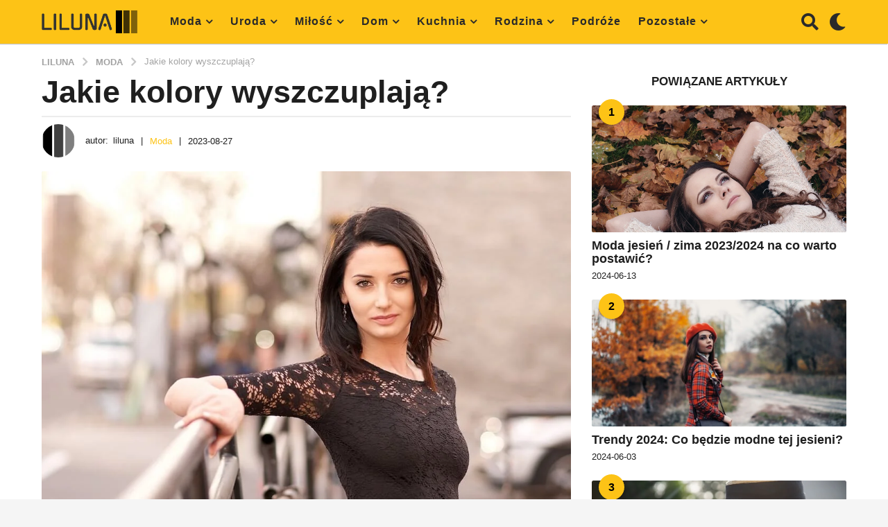

--- FILE ---
content_type: text/html; charset=UTF-8
request_url: https://liluna.pl/jakie-kolory-wyszczuplaja/
body_size: 32541
content:
<!DOCTYPE HTML><html lang="pl-PL"><head><script data-no-optimize="1">var litespeed_docref=sessionStorage.getItem("litespeed_docref");litespeed_docref&&(Object.defineProperty(document,"referrer",{get:function(){return litespeed_docref}}),sessionStorage.removeItem("litespeed_docref"));</script> <meta charset="UTF-8"><link data-optimized="2" rel="stylesheet" href="https://liluna.pl/wp-content/litespeed/css/5a1e70aa073481982fdc4ad71c83f510.css?ver=ba482" /><meta name="viewport" content="width=device-width, initial-scale=1"><meta name='robots' content='index, follow, max-image-preview:large, max-snippet:-1, max-video-preview:-1' /> <script type="litespeed/javascript">(function($){var themeModeStylesheetURL='https://liluna.pl/wp-content/themes/boombox/css/night-mode.min.css';var getCookie=function(cname){var name=cname+"=";var decodedCookie=decodeURIComponent(document.cookie);var ca=decodedCookie.split(';');for(var i=0;i<ca.length;i++){var c=ca[i];while(c.charAt(0)==' '){c=c.substring(1)}
if(c.indexOf(name)==0){return c.substring(name.length,c.length)}}
return""};var setCookie=function(cname,cvalue,exdays){var d=new Date();d.setTime(d.getTime()+(exdays*24*60*60*1000));var expires="expires="+d.toUTCString();document.cookie=cname+"="+cvalue+";"+expires+";path=/"};var delete_cookie=function(cname){setCookie(cname,null,0)};var appendThemeModeLink=function(){var link=document.createElement('link');var targetNode=document.getElementById('boombox-primary-style-inline-css');link.rel='stylesheet';link.id='boombox-theme-mode-css';link.href=themeModeStylesheetURL;link.media='all';targetNode.parentNode.insertBefore(link,targetNode.nextSibling)};document.addEventListener('DOMContentLiteSpeedLoaded',function(){var switchers=document.querySelectorAll('.bb-mode-switcher .bb-mode-toggle');for(var i=0;i<switchers.length;i++){switchers[i].addEventListener('click',function(e){e.preventDefault();var stylesheet=document.getElementById('boombox-theme-mode-css');if(!!getCookie('boombox-theme-mode')){if(stylesheet){stylesheet.setAttribute('disabled','disabled')}
document.body.classList.remove("boombox-mode-on");delete_cookie('boombox-theme-mode')}else{if(stylesheet){stylesheet.removeAttribute('disabled')}else{appendThemeModeLink()}
document.body.classList.add("boombox-mode-on");setCookie('boombox-theme-mode',1,365)}})}
if(!!getCookie('boombox-theme-mode')){document.body.classList.add("boombox-mode-on")}});if(!!getCookie('boombox-theme-mode')){var appendInterval=setInterval(function(){if(document.getElementById('boombox-primary-style-inline-css')){clearInterval(appendInterval);appendThemeModeLink()}},25)}})()</script> <title>Jakie kolory wyszczuplają? - Liluna</title><meta name="description" content="Zapraszamy do zapoznania się z naszym najnowszym artykułem: Jakie kolory wyszczuplają? ☝️ Na naszym portalu znajdziesz ciekawe i inspirujące wpisy. ✔️" /><link rel="canonical" href="https://liluna.pl/jakie-kolory-wyszczuplaja/" /><meta property="og:locale" content="pl_PL" /><meta property="og:type" content="article" /><meta property="og:title" content="Jakie kolory wyszczuplają? - Liluna" /><meta property="og:description" content="Zapraszamy do zapoznania się z naszym najnowszym artykułem: Jakie kolory wyszczuplają? ☝️ Na naszym portalu znajdziesz ciekawe i inspirujące wpisy. ✔️" /><meta property="og:url" content="https://liluna.pl/jakie-kolory-wyszczuplaja/" /><meta property="og:site_name" content="Liluna" /><meta property="article:published_time" content="2023-08-26T22:56:20+00:00" /><meta property="article:modified_time" content="2024-06-28T16:24:22+00:00" /><meta property="og:image" content="https://liluna.pl/wp-content/uploads/2023/08/jakie-kolory-wyszczuplaja.jpg" /><meta property="og:image:width" content="1000" /><meta property="og:image:height" content="666" /><meta property="og:image:type" content="image/jpeg" /><meta name="author" content="liluna" /><meta name="twitter:card" content="summary_large_image" /><meta name="twitter:label1" content="Napisane przez" /><meta name="twitter:data1" content="liluna" /><meta name="twitter:label2" content="Szacowany czas czytania" /><meta name="twitter:data2" content="9 minut" /><link rel='dns-prefetch' href='//fonts.googleapis.com' /><link href='https://fonts.gstatic.com' crossorigin rel='preconnect' /><style id='global-styles-inline-css' type='text/css'>body{--wp--preset--color--black: #000000;--wp--preset--color--cyan-bluish-gray: #abb8c3;--wp--preset--color--white: #ffffff;--wp--preset--color--pale-pink: #f78da7;--wp--preset--color--vivid-red: #cf2e2e;--wp--preset--color--luminous-vivid-orange: #ff6900;--wp--preset--color--luminous-vivid-amber: #fcb900;--wp--preset--color--light-green-cyan: #7bdcb5;--wp--preset--color--vivid-green-cyan: #00d084;--wp--preset--color--pale-cyan-blue: #8ed1fc;--wp--preset--color--vivid-cyan-blue: #0693e3;--wp--preset--color--vivid-purple: #9b51e0;--wp--preset--gradient--vivid-cyan-blue-to-vivid-purple: linear-gradient(135deg,rgba(6,147,227,1) 0%,rgb(155,81,224) 100%);--wp--preset--gradient--light-green-cyan-to-vivid-green-cyan: linear-gradient(135deg,rgb(122,220,180) 0%,rgb(0,208,130) 100%);--wp--preset--gradient--luminous-vivid-amber-to-luminous-vivid-orange: linear-gradient(135deg,rgba(252,185,0,1) 0%,rgba(255,105,0,1) 100%);--wp--preset--gradient--luminous-vivid-orange-to-vivid-red: linear-gradient(135deg,rgba(255,105,0,1) 0%,rgb(207,46,46) 100%);--wp--preset--gradient--very-light-gray-to-cyan-bluish-gray: linear-gradient(135deg,rgb(238,238,238) 0%,rgb(169,184,195) 100%);--wp--preset--gradient--cool-to-warm-spectrum: linear-gradient(135deg,rgb(74,234,220) 0%,rgb(151,120,209) 20%,rgb(207,42,186) 40%,rgb(238,44,130) 60%,rgb(251,105,98) 80%,rgb(254,248,76) 100%);--wp--preset--gradient--blush-light-purple: linear-gradient(135deg,rgb(255,206,236) 0%,rgb(152,150,240) 100%);--wp--preset--gradient--blush-bordeaux: linear-gradient(135deg,rgb(254,205,165) 0%,rgb(254,45,45) 50%,rgb(107,0,62) 100%);--wp--preset--gradient--luminous-dusk: linear-gradient(135deg,rgb(255,203,112) 0%,rgb(199,81,192) 50%,rgb(65,88,208) 100%);--wp--preset--gradient--pale-ocean: linear-gradient(135deg,rgb(255,245,203) 0%,rgb(182,227,212) 50%,rgb(51,167,181) 100%);--wp--preset--gradient--electric-grass: linear-gradient(135deg,rgb(202,248,128) 0%,rgb(113,206,126) 100%);--wp--preset--gradient--midnight: linear-gradient(135deg,rgb(2,3,129) 0%,rgb(40,116,252) 100%);--wp--preset--duotone--dark-grayscale: url('#wp-duotone-dark-grayscale');--wp--preset--duotone--grayscale: url('#wp-duotone-grayscale');--wp--preset--duotone--purple-yellow: url('#wp-duotone-purple-yellow');--wp--preset--duotone--blue-red: url('#wp-duotone-blue-red');--wp--preset--duotone--midnight: url('#wp-duotone-midnight');--wp--preset--duotone--magenta-yellow: url('#wp-duotone-magenta-yellow');--wp--preset--duotone--purple-green: url('#wp-duotone-purple-green');--wp--preset--duotone--blue-orange: url('#wp-duotone-blue-orange');--wp--preset--font-size--small: 13px;--wp--preset--font-size--medium: 20px;--wp--preset--font-size--large: 36px;--wp--preset--font-size--x-large: 42px;--wp--preset--spacing--20: 0.44rem;--wp--preset--spacing--30: 0.67rem;--wp--preset--spacing--40: 1rem;--wp--preset--spacing--50: 1.5rem;--wp--preset--spacing--60: 2.25rem;--wp--preset--spacing--70: 3.38rem;--wp--preset--spacing--80: 5.06rem;--wp--preset--shadow--natural: 6px 6px 9px rgba(0, 0, 0, 0.2);--wp--preset--shadow--deep: 12px 12px 50px rgba(0, 0, 0, 0.4);--wp--preset--shadow--sharp: 6px 6px 0px rgba(0, 0, 0, 0.2);--wp--preset--shadow--outlined: 6px 6px 0px -3px rgba(255, 255, 255, 1), 6px 6px rgba(0, 0, 0, 1);--wp--preset--shadow--crisp: 6px 6px 0px rgba(0, 0, 0, 1);}:where(.is-layout-flex){gap: 0.5em;}body .is-layout-flow > .alignleft{float: left;margin-inline-start: 0;margin-inline-end: 2em;}body .is-layout-flow > .alignright{float: right;margin-inline-start: 2em;margin-inline-end: 0;}body .is-layout-flow > .aligncenter{margin-left: auto !important;margin-right: auto !important;}body .is-layout-constrained > .alignleft{float: left;margin-inline-start: 0;margin-inline-end: 2em;}body .is-layout-constrained > .alignright{float: right;margin-inline-start: 2em;margin-inline-end: 0;}body .is-layout-constrained > .aligncenter{margin-left: auto !important;margin-right: auto !important;}body .is-layout-constrained > :where(:not(.alignleft):not(.alignright):not(.alignfull)){max-width: var(--wp--style--global--content-size);margin-left: auto !important;margin-right: auto !important;}body .is-layout-constrained > .alignwide{max-width: var(--wp--style--global--wide-size);}body .is-layout-flex{display: flex;}body .is-layout-flex{flex-wrap: wrap;align-items: center;}body .is-layout-flex > *{margin: 0;}:where(.wp-block-columns.is-layout-flex){gap: 2em;}.has-black-color{color: var(--wp--preset--color--black) !important;}.has-cyan-bluish-gray-color{color: var(--wp--preset--color--cyan-bluish-gray) !important;}.has-white-color{color: var(--wp--preset--color--white) !important;}.has-pale-pink-color{color: var(--wp--preset--color--pale-pink) !important;}.has-vivid-red-color{color: var(--wp--preset--color--vivid-red) !important;}.has-luminous-vivid-orange-color{color: var(--wp--preset--color--luminous-vivid-orange) !important;}.has-luminous-vivid-amber-color{color: var(--wp--preset--color--luminous-vivid-amber) !important;}.has-light-green-cyan-color{color: var(--wp--preset--color--light-green-cyan) !important;}.has-vivid-green-cyan-color{color: var(--wp--preset--color--vivid-green-cyan) !important;}.has-pale-cyan-blue-color{color: var(--wp--preset--color--pale-cyan-blue) !important;}.has-vivid-cyan-blue-color{color: var(--wp--preset--color--vivid-cyan-blue) !important;}.has-vivid-purple-color{color: var(--wp--preset--color--vivid-purple) !important;}.has-black-background-color{background-color: var(--wp--preset--color--black) !important;}.has-cyan-bluish-gray-background-color{background-color: var(--wp--preset--color--cyan-bluish-gray) !important;}.has-white-background-color{background-color: var(--wp--preset--color--white) !important;}.has-pale-pink-background-color{background-color: var(--wp--preset--color--pale-pink) !important;}.has-vivid-red-background-color{background-color: var(--wp--preset--color--vivid-red) !important;}.has-luminous-vivid-orange-background-color{background-color: var(--wp--preset--color--luminous-vivid-orange) !important;}.has-luminous-vivid-amber-background-color{background-color: var(--wp--preset--color--luminous-vivid-amber) !important;}.has-light-green-cyan-background-color{background-color: var(--wp--preset--color--light-green-cyan) !important;}.has-vivid-green-cyan-background-color{background-color: var(--wp--preset--color--vivid-green-cyan) !important;}.has-pale-cyan-blue-background-color{background-color: var(--wp--preset--color--pale-cyan-blue) !important;}.has-vivid-cyan-blue-background-color{background-color: var(--wp--preset--color--vivid-cyan-blue) !important;}.has-vivid-purple-background-color{background-color: var(--wp--preset--color--vivid-purple) !important;}.has-black-border-color{border-color: var(--wp--preset--color--black) !important;}.has-cyan-bluish-gray-border-color{border-color: var(--wp--preset--color--cyan-bluish-gray) !important;}.has-white-border-color{border-color: var(--wp--preset--color--white) !important;}.has-pale-pink-border-color{border-color: var(--wp--preset--color--pale-pink) !important;}.has-vivid-red-border-color{border-color: var(--wp--preset--color--vivid-red) !important;}.has-luminous-vivid-orange-border-color{border-color: var(--wp--preset--color--luminous-vivid-orange) !important;}.has-luminous-vivid-amber-border-color{border-color: var(--wp--preset--color--luminous-vivid-amber) !important;}.has-light-green-cyan-border-color{border-color: var(--wp--preset--color--light-green-cyan) !important;}.has-vivid-green-cyan-border-color{border-color: var(--wp--preset--color--vivid-green-cyan) !important;}.has-pale-cyan-blue-border-color{border-color: var(--wp--preset--color--pale-cyan-blue) !important;}.has-vivid-cyan-blue-border-color{border-color: var(--wp--preset--color--vivid-cyan-blue) !important;}.has-vivid-purple-border-color{border-color: var(--wp--preset--color--vivid-purple) !important;}.has-vivid-cyan-blue-to-vivid-purple-gradient-background{background: var(--wp--preset--gradient--vivid-cyan-blue-to-vivid-purple) !important;}.has-light-green-cyan-to-vivid-green-cyan-gradient-background{background: var(--wp--preset--gradient--light-green-cyan-to-vivid-green-cyan) !important;}.has-luminous-vivid-amber-to-luminous-vivid-orange-gradient-background{background: var(--wp--preset--gradient--luminous-vivid-amber-to-luminous-vivid-orange) !important;}.has-luminous-vivid-orange-to-vivid-red-gradient-background{background: var(--wp--preset--gradient--luminous-vivid-orange-to-vivid-red) !important;}.has-very-light-gray-to-cyan-bluish-gray-gradient-background{background: var(--wp--preset--gradient--very-light-gray-to-cyan-bluish-gray) !important;}.has-cool-to-warm-spectrum-gradient-background{background: var(--wp--preset--gradient--cool-to-warm-spectrum) !important;}.has-blush-light-purple-gradient-background{background: var(--wp--preset--gradient--blush-light-purple) !important;}.has-blush-bordeaux-gradient-background{background: var(--wp--preset--gradient--blush-bordeaux) !important;}.has-luminous-dusk-gradient-background{background: var(--wp--preset--gradient--luminous-dusk) !important;}.has-pale-ocean-gradient-background{background: var(--wp--preset--gradient--pale-ocean) !important;}.has-electric-grass-gradient-background{background: var(--wp--preset--gradient--electric-grass) !important;}.has-midnight-gradient-background{background: var(--wp--preset--gradient--midnight) !important;}.has-small-font-size{font-size: var(--wp--preset--font-size--small) !important;}.has-medium-font-size{font-size: var(--wp--preset--font-size--medium) !important;}.has-large-font-size{font-size: var(--wp--preset--font-size--large) !important;}.has-x-large-font-size{font-size: var(--wp--preset--font-size--x-large) !important;}
.wp-block-navigation a:where(:not(.wp-element-button)){color: inherit;}
:where(.wp-block-columns.is-layout-flex){gap: 2em;}
.wp-block-pullquote{font-size: 1.5em;line-height: 1.6;}</style><style id='contact-form-7-inline-css' type='text/css'>.wpcf7 .wpcf7-recaptcha iframe {margin-bottom: 0;}.wpcf7 .wpcf7-recaptcha[data-align="center"] > div {margin: 0 auto;}.wpcf7 .wpcf7-recaptcha[data-align="right"] > div {margin: 0 0 0 auto;}</style><style id='ez-toc-inline-css' type='text/css'>div#ez-toc-container p.ez-toc-title {font-size: 120%;}div#ez-toc-container p.ez-toc-title {font-weight: 500;}div#ez-toc-container ul li {font-size: 95%;}div#ez-toc-container nav ul ul li ul li {font-size: 90%!important;}div#ez-toc-container {width: 100%;}
.ez-toc-container-direction {direction: ltr;}.ez-toc-counter ul {direction: ltr;counter-reset: item ;}.ez-toc-counter nav ul li a::before {content: counter(item, square) "  ";margin-right: .2em; counter-increment: item;flex-grow: 0;flex-shrink: 0;float: left;	}.ez-toc-widget-direction {direction: ltr;}.ez-toc-widget-container ul {direction: ltr;counter-reset: item ;}.ez-toc-widget-container nav ul li a::before {content: counter(item, square) "  ";margin-right: .2em; counter-increment: item;flex-grow: 0;flex-shrink: 0;float: left;	}</style><style id='boombox-primary-style-inline-css' type='text/css'>/* -- Header Gradient For Bottom Layer -- */
		.bb-header.header-desktop .bottom-header {
			background: #fdc316;
			background: -webkit-linear-gradient(20deg, #fdc316, #fdc316);
			background: -o-linear-gradient(20deg, #fdc316, #fdc316);
			background: -moz-linear-gradient(20deg, #fdc316, #fdc316);
			background: linear-gradient(20deg, #fdc316, #fdc316);
		}/* -- Header Gradient for Mobile -- */
		.bb-header.header-mobile .header-row {
			background: #ecac2e;
			background: -webkit-linear-gradient(20deg, #ecac2e, #f2ca34);
			background: -o-linear-gradient(20deg, #ecac2e, #f2ca34);
			background: -moz-linear-gradient(20deg, #ecac2e, #f2ca34);
			background: linear-gradient(20deg, #ecac2e, #f2ca34);
		}
		/* -- Mobile Header -- */
		.bb-header.header-mobile .header-row {
			background-color: #ecac2e;
			color: #1f1f1f;
		}
		/* If you need to specify different color for bottom/top header, use this code */
		.bb-header.header-mobile.g-style .header-c {
			color: #1f1f1f;
		}
		/* Mobile header breakpoint */
		@media (min-width: 992px) {
			.bb-show-desktop-header {
			  display: block;
			}
			.bb-show-mobile-header {
			  display: none;
			}
		}
	
		/* --site title color */
		.branding h1 {
		  color: #1f1f1f;
		}
	
		/* -top */
		.bb-header.header-desktop .top-header {
		  background-color: #ffffff;
		}
	
		.bb-header.header-desktop .top-header .bb-header-icon:hover,
		.bb-header.header-desktop .top-header  .bb-header-icon.active,
		.bb-header.header-desktop .top-header .main-navigation > ul > li:hover,
		.bb-header.header-desktop .top-header .main-navigation > ul > li.current-menu-item > a {
		  color: #505050;
		}
	
		/* --top pattern */
		.bb-header.header-desktop .top-header svg {
		  fill: #ffffff;
		}
	
		/* --top text color */
		.bb-header.header-desktop .top-header {
		  color: #2a2a2a;
		}
	
		.bb-header.header-desktop .top-header .create-post {
		  background-color: #1f1f1f;
		}
	
		/* --top button color */
		.bb-header.header-desktop .top-header .create-post {
		  color: #ffffff;
		}
		
		/* --top Typography */
		.bb-header.header-desktop .top-header .main-navigation {
			font-family: Montserrat,sans-serif;
			font-size: 12px;
			font-style : normal;
			font-weight: 600;
			letter-spacing: 1px;
			text-transform: uppercase;
		}
		
		.bb-header.header-desktop .top-header .main-navigation .sub-menu {
			font-family: Montserrat,sans-serif;
			font-size: 14px;
			font-style : normal;
			font-weight: 500;
			letter-spacing: 0px;
			text-transform: capitalize;
		}
	
		.bb-header.header-desktop .bottom-header .bb-header-icon:hover,
		.bb-header.header-desktop .bottom-header .bb-header-icon.active,
		.bb-header.header-desktop .bottom-header .main-navigation > ul > li:hover,
		.bb-header.header-desktop .bottom-header .main-navigation > ul > li.current-menu-item > a,
		.bb-header.header-desktop .bottom-header .main-navigation > ul > li.current-menu-item > .dropdown-toggle {
		  color: #333333;
		}
	
		/* -bottom */
		.bb-header.header-desktop .bottom-header {
		  background-color: #fdc316;
		}
	
		.bb-header.header-desktop .bottom-header svg {
		  fill: #fdc316;
		}
	
		/* --bottom text color */
		.bb-header.header-desktop .bottom-header {
		  color: #2a2a2a;
		}
	
		.bb-header.header-desktop .bottom-header .main-navigation ul li:before,
		.bb-header.header-desktop .bottom-header .account-box .user:after,
		.bb-header.header-desktop .bottom-header .create-post:before,
		.bb-header.header-desktop .bottom-header .menu-button:after {
		  border-color: #2a2a2a;
		}
	
		.bb-header.header-desktop .bottom-header .create-post {
		  background-color: #1f1f1f;
		}
	
		/* --bottom button color */
		.bb-header.header-desktop .create-post {
		  color: #ffffff;
		}
		
		/* --bottom Typography */
		.bb-header.header-desktop .bottom-header .main-navigation {
			font-family: Montserrat,sans-serif;
			font-size: 18px;
			font-style : normal;
			font-weight: 700;
			letter-spacing: 1px;
			text-transform: capitalize;
		}
		
		.bb-header.header-desktop .bottom-header .main-navigation .sub-menu {
			font-family: Montserrat,sans-serif;
			font-size: 14px;
			font-style : normal;
			font-weight: 500;
			letter-spacing: 0px;
			text-transform: capitalize;
		}

		/* -- Logo Margin for Desktop */
		.bb-header.header-desktop .branding {
			margin-top: 15px;
			margin-bottom: 15px;
		}
		/* -- Logo Margin for Mobile */
		.bb-header.header-mobile .branding {
			margin-top: 5px;
			margin-bottom: 5px;
		}
		

		/* Custom Footer Styles */
	
		/* -top */
		.footer {
		  background-color: #1f1f1f;
		}
	
		.footer .footer-top svg {
		  fill: #1f1f1f;
		}
	
		.footer .footer-bottom svg {
		  fill: #2a2a2a;
		}
	
		/* -primary color */
		/* --primary bg */
		#footer .cat-item.current-cat a,
		#footer .widget_mc4wp_form_widget:before,#footer .widget_create_post:before,
		#footer .cat-item a:hover,
		#footer button[type="submit"],
		#footer input[type="submit"],
		#footer .bb-btn, #footer .bnt.primary {
		  background-color: #ffe400;
		}
	
		/* --primary text */
		#footer .widget_mc4wp_form_widget:before,#footer .widget_create_post:before,
		#footer button[type="submit"],
		#footer input[type="submit"],
		#footer .bb-btn, #footer .bb-bnt-primary {
		  color: #000000;
		}
	
		/* --primary hover */
		#footer a:hover {
		  color: #ffe400;
		}
	
		#footer .widget_categories ul li a:hover,
		#footer .widget_archive ul li a:hover,
		#footer .widget_pages ul li a:hover,
		#footer .widget_meta ul li a:hover,
		#footer .widget_nav_menu ul li a:hover {
		  background-color: #ffe400;
		  color: #000000;
		}
	
		#footer .slick-dots li.slick-active button:before,
		#footer .widget_tag_cloud a:hover {
		  border-color:#ffe400;
		}
	
		/* -heading color */
		#footer .bb-featured-strip .item .title,
		#footer .slick-dots li button:before,
		#footer h1,#footer h2,#footer h3,#footer h4, #footer h5,#footer h6,
		#footer .widget-title {
		  color: #ffffff;
		}
	
		/* -text color */
		#footer,
		#footer .widget_recent_comments .recentcomments .comment-author-link,
		#footer .widget_recent_comments .recentcomments a,
		#footer .byline, #footer .posted-on,
		#footer .widget_nav_menu ul li,
		#footer .widget_categories ul li,
		#footer .widget_archive ul li,
		#footer .widget_pages ul li,
		#footer .widget_meta ul li {
		  color: #ffffff;
		}
		#footer .widget_tag_cloud  a, #footer select, #footer textarea, #footer input[type="tel"], #footer input[type="text"], #footer input[type="number"], #footer input[type="date"], #footer input[type="time"], #footer input[type="url"], #footer input[type="email"], #footer input[type="search"],#footer input[type="password"],
		#footer .widget_mc4wp_form_widget:after, #footer .widget_create_post:after {
			border-color: #ffffff;
		}
	
		#footer .widget_categories ul li a,
		#footer .widget_archive ul li a,
		#footer .widget_pages ul li a,
		#footer .widget_meta ul li a,
		#footer .widget_nav_menu ul li a,
		#footer .widget_tag_cloud a {
		  color: #ffffff;
		}
	
		/* -bottom */
		/* --text  color */
		#footer .footer-bottom {
		  background-color: #2a2a2a;
		  color: #ffffff;
		}
	
		/* --text  hover */
		#footer .footer-bottom a:hover {
		  color: #ffe400;
		}
/* - Page header - */

	/* -body bg color */
	body,.bb-post-gallery-content .bb-gl-header,
	.bb-cards-view .bb-post-single.style5 .site-main, .bb-cards-view .bb-post-single.style6 .container-inner  {
	    background-color: #f5f5f5;
	}
	form#mycred-transfer-form-transfer {
		background-color: #f5f5f5 !important;
	}
	
	.branding .site-title {
		font-family: Montserrat,sans-serif;
		font-weight:500;
		font-style:normal;
	}

	#background-image {
		background-size:cover;
	}

	/* -Font sizes */
	.widget-title {
		font-size: 17px;
	}
	body {
	    font-size: 16px;
	}
	@media screen and (min-width: 992px) {
		html {
			font-size: 16px;
		}
		.bb-post-single .s-post-title {
	    	font-size: 45px;
		}
	}

	/* -content bg color */
	.page-wrapper,
	#main,
	.bb-cards-view .bb-card-item,
	.bb-cards-view .widget_mc4wp_form_widget:after,
	.bb-cards-view .widget_create_post:after,
	.light-modal .modal-body,.light-modal,
	.bb-toggle .bb-header-dropdown.toggle-content,
	.bb-header.header-desktop .main-navigation .sub-menu,
	.bb-post-share-box .post-share-count,
	.bb-post-rating a,.comment-respond input[type=text], .comment-respond textarea, .comment-respond #commentform textarea#comment,
	.bb-fixed-pagination .page,.bb-fixed-pagination .pg-content,
	.bb-floating-navbar .floating-navbar-inner,
	.bb-featured-strip .bb-arrow-next, .bb-featured-strip .bb-arrow-prev,
	.bb-mobile-navigation,
	.mejs-container,.bb-post-gallery-content,
	.bb-dropdown .dropdown-toggle, .bb-dropdown .dropdown-content,
	.bb-stretched-view .bb-post-single.style5 .site-main, .bb-stretched-view .bb-post-single.style6 .container-inner,
	.bb-boxed-view .bb-post-single.style5 .site-main, .bb-boxed-view .bb-post-single.style6 .container-inner,
	.bb-advertisement.bb-sticky-bottom-area .bb-sticky-btm-el {
	  background-color: #ffffff;
	  border-color: #ffffff;
	}
	/* Temp Color: will be option in future */
	.bb-header.header-mobile.g-style .header-c {
		background: #ffffff;
	}
	.bb-header-navigation .main-navigation .sub-menu:before,
	.bb-toggle .toggle-content.bb-header-dropdown:before {
	    border-color: transparent transparent #ffffff;
	}
	select, .bb-form-block input, .bb-form-block select, .bb-form-block textarea,
	.bb-author-vcard .author {
		background-color: #ffffff;
	}
	.bb-tabs .tabs-menu .count {
	  color: #ffffff;
	}

	/* -page width */
	.page-wrapper {
	  width: 100%;
	}

	/* -primary color */
	/* --primary color for bg */
	.mark, mark,.box_list,
	.bb-tooltip:before,
	.bb-text-highlight.primary-color,
	#comments .nav-links a,
	.light-modal .modal-close,
	.quiz_row:hover,
	.progress-bar-success,
	.onoffswitch,.onoffswitch2,
	.widget_nav_menu ul li a:hover,
	.widget_categories ul li a:hover,
	.widget_archive ul li a:hover,
	.widget_pages ul li a:hover,
	.widget_meta ul li a:hover,
	.widget_mc4wp_form_widget:before,.widget_create_post:before,
	.widget_calendar table th a,
	.widget_calendar table td a,
	.go-top, .bb-affiliate-content .item-url,
	.bb-mobile-navigation .close,
	.bb-wp-pagination .page-numbers.next, .bb-wp-pagination .page-numbers.prev,
	.navigation.pagination .page-numbers.next, .navigation.pagination .page-numbers.prev,
	.bb-next-prev-pagination .page-link,
	.bb-next-pagination .page-link,
	.bb-post-share-box .post-share-count,
	.cat-item.current-cat a,
	.cat-item a:hover,
	.bb-fixed-pagination .page:hover .pg-arrow,
	button[type="submit"],
	input[type="submit"],
	.bb-btn.bb-btn-primary,.bb-btn.bb-btn-primary:hover,
	blockquote:before,.bb-btn.bb-btn-primary-outline:hover,.bb-post-gallery-content .bb-gl-meta .bb-gl-arrow,
	hr.primary-color,
	.bb-bg-primary, .bb-bg-primary.bb-btn,
	.bb-sticky-btm .btn-close {
	  background-color: #fdc316;
	}
	.bb-tooltip:after,
	hr.bb-line-dashed.primary-color, hr.bb-line-dotted.primary-color {
		border-top-color:#fdc316;
	}

	/* --primary text */
	.mark, mark,
	.bb-tooltip:before,
	.bb-wp-pagination .page-numbers.next, .bb-wp-pagination .page-numbers.prev,
	.navigation.pagination .page-numbers.next, .navigation.pagination .page-numbers.prev,
	.bb-text-highlight.primary-color,
	#comments .nav-links a,
	.light-modal .modal-close,
	.sr-only,.box_list,
	.quiz_row:hover, .bb-affiliate-content .item-url,
	.onoffswitch,.onoffswitch2,
	.bb-next-prev-pagination .page-link,
	.bb-next-pagination .page-link,
	.widget_nav_menu ul li a:hover,
	.widget_categories ul li a:hover,
	.widget_archive ul li a:hover,
	.widget_pages ul li a:hover,
	.widget_meta ul li a:hover,
	.cat-item.current-cat a,
	.widget_mc4wp_form_widget:before,.widget_create_post:before,
	.go-top,
	.widget_calendar table th a,
	.widget_calendar table td a,
	.bb-mobile-navigation .close,
	.bb-post-share-box .post-share-count,
	.bb-fixed-pagination .page:hover .pg-arrow,
	button[type="submit"],
	input[type="submit"],
	.bb-btn.bb-btn-primary,.bb-btn.bb-btn-primary:hover,.bb-btn.bb-btn-primary-outline:hover,
	blockquote:before,.bb-post-gallery-content .bb-gl-meta .bb-gl-arrow,
	.bb-bg-primary,
	.bb-sticky-btm .btn-close {
	  color: #000000;
	}

	/* -primary color */
	/* --primary color for text */
	#cancel-comment-reply-link,
	.bb-affiliate-content .price:before,
	.bb-header-navigation .main-navigation > ul .sub-menu li:hover > a,
	.bb-header-navigation .main-navigation > ul .sub-menu li.current-menu-item a,
	.bb-header-navigation .more-navigation .section-navigation ul li:hover a,
	.bb-mobile-navigation .main-navigation li a:hover,.bb-mobile-navigation .main-navigation>ul>li .sub-menu li a:hover,
	.bb-mobile-navigation .main-navigation li.current-menu-item > a, .bb-mobile-navigation .main-navigation .sub-menu li.current-menu-item > a,
	.bb-mobile-navigation .main-navigation li.current-menu-item > .dropdown-toggle, .bb-mobile-navigation .main-navigation .sub-menu li.current-menu-item > .dropdown-toggle,
	.sticky .post-thumbnail:after,
	.entry-no-lg,
	.entry-title:hover a,
	.post-types .item:hover .bb-icon,
	.bb-text-dropcap.primary-color,
	.bb-btn-primary-outline,
	.bb-btn-link:hover,
	.bb-btn-link,#comments .bypostauthor > .comment-body .vcard .fn,
	.more-link:hover,
	.widget_bb-side-navigation .menu-item.menu-item-icon .bb-icon,
	.bb-price-block .current-price:before, .bb-price-block ins:before, .bb-price-block .amount:before, .product_list_widget ins .amount:before {
	  color: #fdc316;
	}

    .single.nsfw-post .bb-post-single .nsfw-post h3,
    .bb-post-nav .nsfw-post h3,
	.post-thumbnail .nsfw-post h3{
	    color: #fdc316 !important;
	}
	.post-types .item:hover,
	.more-load-button button:hover,
	.bb-btn-primary-outline,.bb-btn-primary:hover,
	.widget_tag_cloud .tagcloud a:hover {
	  border-color: #fdc316;
	}

	.bb-tabs .tabs-menu li.active:before  {
		background-color: #fdc316;
	}

	/* -link color */
	a,.bb-timing-block .timing-seconds {
	  color:#f43547
	}

	/* - base text color */
	body, html,
	.widget_recent_comments .recentcomments .comment-author-link,.widget_recent_comments .recentcomments a,
	.bb-header.header-desktop .main-navigation .sub-menu,
	.bb-header-dropdown.toggle-content,.comment-respond input[type=text], .comment-respond textarea,
	.featured-strip .slick-dots li button:before,
	.more-load-button button,.comment-vote .count,
	.bb-mobile-navigation .bb-header-search .search-submit,
	#comments .comment .comment-body .comment-content small .dropdown-toggle,
	.byline a,.byline .author-name,
	.bb-featured-strip .bb-arrow-next, .bb-featured-strip .bb-arrow-prev,
	.bb-price-block, .bb-price-block > .amount, .bb-price-block ins .amount,
	.bb-dropdown .dropdown-content a,
	.bb-author-vcard .auth-references a,
	.light-modal,
    .bb-author-vcard-mini .auth-url,
	.bb-post-gallery-content .bb-gl-meta .bb-gl-pagination b,
	 .bb-post-gallery-content.bb-mode-slide .bb-mode-switcher[data-mode=slide],
	 .bb-post-gallery-content.bb-mode-grid .bb-mode-switcher[data-mode=grid]{
	  color: #1f1f1f;
	}

	/* --heading text color */
	#comments .vcard .fn,
	.bb-fixed-pagination .page .pg-title,
	.more_items_x legend, .more_items legend, .more_items_glow,
	h1, h2, h3, h4, h5, h6 {
	  color: #1f1f1f;
	}
	.bb-tabs .tabs-menu li.active, .bb-tabs .tabs-menu li.active {
	  border-color: #1f1f1f;
	}
	.bb-tabs .tabs-menu .count {
	  background-color: #1f1f1f;
	}

	/* --secondary text color */
	s, strike, del,label,#comments .pingback .comment-body .comment-content, #comments .comment .comment-body .comment-content,
	#TB_ajaxWindowTitle,
	.bb-affiliate-content .price .old-price,
	.bb-header-navigation .more-navigation .sections-header,
	.bb-mobile-navigation .more-menu .more-menu-body .sections-header,
	.bb-post-share-box .bb-post-rating .count .text:after,
	.inline-popup .intro,.comment-vote a .bb-icon,
	.authentication .intro,.widget_recent_comments .recentcomments,
	.post-types .item .bb-icon,
	.bb-post-rating a,.post-thumbnail .thumbnail-caption,
	table thead th, table tfoot th, .bb-post-share-box .mobile-info,
	.widget_create_post .text,
	.widget_footer .text,
	.bb-author-vcard .author-info,.bb-author-vcard .auth-byline,
	.wp-caption .wp-caption-text, .wp-caption-dd,
	#comments .comments-title span,
	#comments .comment-notes,
	#comments .comment-metadata,
	.short-info .create-post .text,
	.bb-cat-links,
	.widget_bb-side-navigation .menu-item.menu-item-has-children .dropdown-toggle,
	.bb-post-meta .post-comments,.entry-sub-title,
	.bb-page-header .page-subtitle,
	.widget_bb-side-navigation .bb-widget-title,
	.bb-price-block .old-price,.bb-price-block del .amount,
	.widget_recent_comments .recentcomments,
	.bb-post-gallery-content .bb-gl-mode-switcher,
    .bb-author-vcard-mini .auth-byline, .bb-author-vcard-mini .auth-posted-on, .bb-author-vcard-mini .auth-title,
	.s-post-meta .post-comments,
	.bb-sec-label,
	.bb-breadcrumb.clr-style1, .bb-breadcrumb.clr-style1 a {
	  color: #a3a3a3;
	}

	::-webkit-input-placeholder {
	  color: #a3a3a3;
	}

	:-moz-placeholder {
	  color: #a3a3a3;
	}

	:-ms-input-placeholder {
	  color: #a3a3a3;
	}

	/* -font family */
	/* --base font family */
	body, html,
	#cancel-comment-reply-link,
	#comments .comments-title span {
	  font-family: Montserrat,sans-serif;
	}

	/* --Post heading font family */
	.entry-title {
	 font-family: Montserrat,sans-serif;
	}

	/* --secondary font family */
	.bb-wp-pagination,.navigation.pagination,
	.comments-area h3,[class*=" mashicon-"] .text, [class^=mashicon-] .text,
	.entry-no-lg,
	.bb-reaction-box .title, .bb-reaction-box .reaction-item .reaction-vote-btn,
	#comments .comments-title, #comments .comment-reply-title,
	.bb-page-header .bb-trending-navigation ul li a,
	.widget-title,
	.bb-badge .text,.post-number,
	.more_items_x legend, .more_items legend, .more_items_glow,
	section.error-404 .text,
	.inline-popup .title,
	.authentication .title,
	.bb-other-posts .title,
	.bb-post-share-box h2,
	.bb-page-header h1 {
	  font-family: Montserrat,sans-serif;
	}

	/* -border-color */
	.bb-page-header .container-bg, .bb-page-header.boxed.has-bg .container-bg,
	.bb-header-navigation .main-navigation .sub-menu,
	.bb-header-navigation .more-navigation .more-menu-header,
	.bb-header-navigation .more-navigation .more-menu-footer,
	.bb-mobile-navigation .more-menu .bb-badge-list,
	.bb-mobile-navigation .main-navigation,
	.bb-mobile-navigation .more-menu-body,
	.spinner-pulse,
	.bb-border-thumb,#comments .pingback, #comments .comment,
	.more-load-button button,
	.bb-post-rating .count .bb-icon,
	.quiz_row,.bb-post-collection .post-items .post-item .post-author-meta, .post-grid .page .post-author-meta, .post-list .post .post-author-meta, .post-list .page .post-author-meta,.post-list.standard .post footer,
	.post-list.standard .entry-sub-title,
	.more-load-button:before,
	.bb-mobile-navigation .bb-header-search form,
	#TB_window .shares,
	.wp-playlist,.boombox-comments .tabs-content,
	.post-types .item,
	.bb-page-header .bb-trending-navigation,
	.widget_mc4wp_form_widget:after,.widget_create_post:after,
	.bb-post-rating .inner,
	.bb-post-rating .point-btn,
	.widget_bb-side-navigation .menu-item.menu-item-has-children>a,
	.bb-author-vcard .author, #comments .comment-list, #comments .pingback .children .comment, #comments .comment .children .comment,
	.widget_social,
	.widget_subscribe,.bb-post-nav .pg-item,
	.bb-post-nav .page,.bb-tags a,.tagcloud a,
	.bb-next-prev-pagination,
	.widget_tag_cloud .tagcloud a,
	select, textarea, input[type="tel"], input[type="text"], input[type="number"], input[type="date"], input[type="time"], input[type="url"], input[type="email"], input[type="search"], input[type="password"],
	.bb-featured-menu:before,
	.select2-container--default .select2-selection--single, .select2-container--default .select2-search--dropdown .select2-search__field, .select2-dropdown,
	.bb-bordered-block:after,
	.bb-dropdown .dropdown-toggle, .bb-dropdown .dropdown-content, .bb-dropdown .dropdown-content li,.bb-post-gallery-content .bb-gl-mode-switcher,.bb-post-gallery-content .bb-gl-mode-switcher .bb-mode-switcher:first-child,
	.bb-tabs.tabs-horizontal .tabs-menu,.mixed-list .post-item-classic footer {
	  border-color: #ececec;
	}
	hr, .bb-brand-block .brand-content:before {
	  background-color: #ececec;
	}

	/* -secondary components bg color */
	.bb-fixed-pagination .page .pg-arrow,
	.captcha-container,.comment-respond form,
	.bb-post-share-box .post-meta,
	table tbody tr:nth-child(2n+1) th,
	table tbody tr:nth-child(2n+1) td,
	.bb-reaction-box .reaction-item .reaction-bar,
	.bb-reaction-box .reaction-item .reaction-vote-btn,
	.widget_bb-side-navigation .sub-menu .menu-item.menu-item-icon .bb-icon,
	#comments .pingback .comment-body .comment-reply-link, #comments .comment .comment-body .comment-reply-link,.bb-btn, button,
	.widget_sidebar_footer,
	.bb-form-block,
	.bb-author-vcard header,.bb-post-gallery-content .bb-gl-image-text,
	.bb-wp-pagination span.current, .bb-wp-pagination a.page-numbers:not(.next):not(.prev):hover,
	.navigation.pagination span.current, .navigation.pagination a.page-numbers:not(.next):not(.prev):hover,
	.bb-dropdown .dropdown-content li.active,
	.bb-post-gallery-content .bb-gl-image-text,
	.bb-media-placeholder:before,
	.bb-source-via .s-v-itm,
	.bb-tabs .tabs-content,.bb-reading-time {
		background-color: #ececec;
	}

	/* -secondary components text color */
	.bb-fixed-pagination .page .pg-arrow,.bb-post-share-box .post-meta,.captcha-container input,.form-captcha .refresh-captcha,#comments .pingback .comment-body .comment-reply-link, #comments .comment .comment-body .comment-reply-link,.bb-reaction-box .reaction-item .reaction-vote-btn,.bb-reaction-box .reaction-item .reaction-bar,.bb-btn,.comment-respond form,
	.bb-wp-pagination span.current, .bb-wp-pagination a.page-numbers:not(.next):not(.prev):hover,
	.navigation.pagination span.current, .navigation.pagination a.page-numbers:not(.next):not(.prev):hover,
	.widget_bb-side-navigation .sub-menu .menu-item.menu-item-icon .bb-icon,
	.widget_sidebar_footer,
	.bb-author-vcard .header-info a,.bb-author-vcard .auth-name,
	.bb-dropdown .dropdown-content li.active,
	.bb-source-via .s-v-link,.bb-reading-time {
		color:#1f1f1f;
	}
	.captcha-container input {border-color:#1f1f1f}

	/* -border-radius */
	img,video,.comment-respond form,
	.captcha-container,
	.bb-media-placeholder,
	.bb-cards-view .bb-card-item,
	.post-thumbnail .video-wrapper,
	.post-thumbnail .view-full-post,
	.bb-post-share-box .post-meta,
	.hy_plyr canvas,.bb-featured-strip .item .media,
	.quiz_row,.box_list,
	.bb-border-thumb,
	.advertisement .massage,
	[class^="mashicon-"],
	#TB_window,
	#score_modal .shares a div, #TB_window .shares a div,
	.bb-mobile-navigation .close,
	.onoffswitch-label,
	.light-modal .modal-close,
	.onoffswitch2-label,
	.post-types .item,
	.onoffswitch,.onoffswitch2,
	.bb-page-header .bb-trending-navigation ul li.active a,
	.widget_mc4wp_form_widget:after,.widget_create_post:after,
	.bb-author-vcard .author,
	.widget_sidebar_footer,
	.short-info,
	.inline-popup,
	.bb-reaction-box .reaction-item .reaction-bar,
	.bb-reaction-box .reaction-item .reaction-vote-btn,
	.bb-post-share-box .post-share-count,
	.post-thumbnail,
	.share-button,
	.bb-post-rating .inner,
	.bb-page-header.boxed.has-bg .container-bg,
	.widget_subscribe,
	.widget_social,
	.sub-menu,
	.fancybox-skin,
	.widget_tag_cloud .tagcloud a,
	.bb-tags a,.tagcloud a, .bb-header-dropdown.toggle-content,
	.authentication .button, #respond .button, .wp-social-login-provider-list .button,
	.bb-bordered-block:after,
	.wpml-ls-legacy-dropdown, .wpml-ls-legacy-dropdown a.wpml-ls-item-toggle, .wpml-ls-legacy-dropdown-click, .wpml-ls-legacy-dropdown-click a.wpml-ls-item-toggle,
	.wpml-ls-legacy-dropdown .wpml-ls-sub-menu, .wpml-ls-legacy-dropdown-click .wpml-ls-sub-menu,
	.nsfw-post,
	.light-modal .modal-body,
	.bb-featured-area .featured-media, .bb-featured-area .featured-item,
	.s-post-featured-media.boxed .featured-media-el,
	.bb-source-via .s-v-itm,
	.bb-tabs .tabs-content,
	.bb-sticky-btm .btn-close {
	  -webkit-border-radius: 2px;
	     -moz-border-radius: 2px;
	          border-radius: 2px;
	}
	.bb-featured-area .featured-header {
      border-bottom-left-radius: 2px;
      border-bottom-right-radius: 2px;
    }

	/* --border-radius for inputs, buttons */
	.form-captcha img,.go-top,
	.bb-next-prev-pagination .page-link,
	.bb-next-pagination .page-link,
	.bb-wp-pagination a,.bb-wp-pagination span,
	.navigation.pagination a,.navigation.pagination span,
	.bb-affiliate-content .affiliate-link,
	.bb-btn, input, select, .select2-container--default .select2-selection--single, textarea, button, .bb-btn, #comments  li .comment-body .comment-reply-link, .bb-header.header-desktop  .create-post,
	.bb-affiliate-content .item-url,
	.bb-btn, input, select, textarea, button, .bb-btn, #comments  li .comment-body .comment-reply-link {
	  -webkit-border-radius: 3px;
	  -moz-border-radius: 3px;
	  border-radius: 3px;
	}

	/* --border-radius social icons */
	.social.circle ul li a {
	    -webkit-border-radius: 24px;
	    -moz-border-radius: 24px;
	    border-radius: 24px;
	}
	
	/* --Featured Menu options */
	.bb-featured-menu a {
	    background-color: transparent;
	    color: #696969;
	    
	    -webkit-border-radius: 18px;
	  -moz-border-radius: 18px;
	  border-radius: 18px;
	}


		/* Custom Header Styles */
	
		/* -badge bg color */
		.reaction-item .reaction-bar .reaction-stat,
		.bb-badge .circle {
		  background-color: #fdc316;
		}
	
		.reaction-item .reaction-vote-btn:not(.disabled):hover,
		.reaction-item.voted .reaction-vote-btn {
			background-color: #fdc316 !important;
		}
	
		/* -badge text color */
		.reaction-item .reaction-vote-btn:not(.disabled):hover,
		.reaction-item.voted .reaction-vote-btn,
		.bb-badge .text {
		  color: #1f1f1f;
		}
	
		/* -category/tag bg color */
		.bb-badge.category .circle,
		.bb-badge.post_tag .circle {
		  background-color:  #f3f3f3;
		}
	
		/* -category/tag text color */
		.bb-badge.category .text,
		.bb-badge.post_tag .text {
		  color:  #1f1f1f;
		}
	
		/* -category/tag icon color */
		.bb-badge.category .circle i,
		.bb-badge.post_tag .circle i {
		  color:  #000000;
		}
	
		/* --Trending */
		.bb-badge.trending .circle,
		.bb-page-header .bb-trending-navigation ul li.active a,
		.post-number {
		  background-color: #8b39b8;
		}
	
		.widget-title .bb-icon,
		.bb-trending-navigation ul li a .bb-icon, .trending-post .bb-post-single .s-post-views {
		  color: #8b39b8;
		}
	
		.bb-badge.trending .circle i,
		.bb-page-header .bb-trending-navigation ul li.active a,
		.bb-page-header .bb-trending-navigation ul li.active a .bb-icon,
		.post-number {
		  color: #ffffff;
		}
	
		.bb-badge.trending .text {
			color: #1f1f1f;
		}
	
		.bb-badge.category-44 .circle { background-color: #f3f3f3; }.bb-badge.category-45 .circle { background-color: #f3f3f3; }.bb-badge.category-46 .circle { background-color: #f3f3f3; }.bb-badge.category-47 .circle { background-color: #f3f3f3; }.bb-badge.category-48 .circle { background-color: #f3f3f3; }.bb-badge.category-50 .circle { background-color: #f3f3f3; }.bb-badge.category-51 .circle { background-color: #f3f3f3; }.bb-badge.category-1 .circle { background-color: ; }.bb-badge.category-9 .circle { background-color: ; }.bb-badge.category-3 .circle { background-color: ; }.bb-badge.category-54 .circle { background-color: #f3f3f3; }.bb-badge.category-55 .circle { background-color: #f3f3f3; }.bb-badge.category-56 .circle { background-color: #f3f3f3; }.bb-badge.category-63 .circle { background-color: #f3f3f3; }.bb-badge.category-64 .circle { background-color: #f3f3f3; }.bb-badge.category-65 .circle { background-color: #f3f3f3; }.bb-badge.category-66 .circle { background-color: #f3f3f3; }.bb-badge.category-68 .circle { background-color: #f3f3f3; }.bb-badge.category-70 .circle { background-color: #f3f3f3; }.bb-badge.category-71 .circle { background-color: #f3f3f3; }.bb-badge.category-72 .circle { background-color: #f3f3f3; }.bb-badge.category-75 .circle { background-color: #f3f3f3; }.bb-badge.category-77 .circle { background-color: #f3f3f3; }.bb-badge.category-81 .circle { background-color: #f3f3f3; }.bb-badge.category-87 .circle { background-color: #f3f3f3; }.bb-badge.category-88 .circle { background-color: #f3f3f3; }.bb-badge.category-89 .circle { background-color: #f3f3f3; }.bb-badge.category-91 .circle { background-color: #f3f3f3; }.bb-badge.category-92 .circle { background-color: #f3f3f3; }.bb-badge.category-115 .circle { background-color: #f3f3f3; }</style> <script type="litespeed/javascript" data-src='https://liluna.pl/wp-includes/js/jquery/jquery.min.js' id='jquery-core-js'></script> <script id='ez-toc-scroll-scriptjs-js-after' type="litespeed/javascript">jQuery(document).ready(function(){document.querySelectorAll(".ez-toc-section").forEach(t=>{t.setAttribute("ez-toc-data-id","#"+decodeURI(t.getAttribute("id")))}),jQuery("a.ez-toc-link").click(function(){let t=jQuery(this).attr("href"),e=jQuery("#wpadminbar"),i=0;80>30&&(i=80),e.length&&(i+=e.height()),jQuery('[ez-toc-data-id="'+decodeURI(t)+'"]').length>0&&(i=jQuery('[ez-toc-data-id="'+decodeURI(t)+'"]').offset().top-i),jQuery("html, body").animate({scrollTop:i},500)})})</script> <link rel="icon" href="https://liluna.pl/wp-content/uploads/2023/06/cropped-logo-no-background-1.png" sizes="32x32" /><link rel="icon" href="https://liluna.pl/wp-content/uploads/2023/06/cropped-logo-no-background-1.png" sizes="192x192" /><link rel="apple-touch-icon" href="https://liluna.pl/wp-content/uploads/2023/06/cropped-logo-no-background-1.png" /><meta name="msapplication-TileImage" content="https://liluna.pl/wp-content/uploads/2023/06/cropped-logo-no-background-1.png" /><style type="text/css" id="wp-custom-css">/*
You can add your own CSS here.

Click the help icon above to learn more.
*/

.home .container.bb-featured-strip.bb-stretched-mobile.no-gutters.inside-title.small-item.featured-carousel {
margin-top:1.875rem;
}

.white-logo-footer {
	margin-top:-10px;
}

#footer .footer-bottom .copy-right {
    max-width: initial;
}

#footer .widget_bb-side-navigation ul {
	text-align:center;
}


.partner-logo-section {
    display: flex;
    flex-wrap: wrap;
}


.footer-contanct-section {
	color:#fdc316;
	display:flex;
	justify-content:center;
}


.bb-post-share-box.s-post-share-box.bottom.mb-md.bb-mb-el .content {
    display: flex;
    justify-content: flex-end;
    margin-top: -50px;
}

.single .reaction-sections .reaction-vote-btn {
	background:none !important;
}



/* test */

@media (max-width:600px) {
.single .resp-table {
	  overflow-x: auto;
    width: 100%;
    white-space: nowrap;
    position: relative;
}
	.single .resp-table table {
		display:block;
	}
}


.bb-author-vcard-mini .auth-name span.auth-url {
	cursor:pointer;
}

.bb-author-vcard-mini .auth-name span.auth-url:hover {
    text-decoration: underline;
}


.go-to-category {
	cursor:pointer;
}

.go-to-category:hover {
	text-decoration:underline;
}

.bb-cat-links.size-lg .go-to-category {
    font-size: 18px;
    line-height: 20px;
}

#pointer-cursor {
	cursor:pointer;
}

#footer .bb-featured-strip {
	padding-bottom:30px;
}

.single p.comment-form-cookies-consent {
    display: flex;
    line-height: 1;
	margin-top:15px;
	font-size:14px;
}

.single p.comment-form-cookies-consent label {
    padding-left: 10px;
		margin-top:10px;
}


@media (min-width:1200px) and (max-width:1300px) {

.bb-header-navigation .more-navigation .more-menu {
width:650px;
}

}



@media (min-width:992px) and (max-width:1200px) {
.bb-header-navigation .main-navigation .menu-item-icon .bb-icon {
	display:none !important;
}
}


@media (min-width:992px) and (max-width:998px) {
.bb-header-navigation .main-navigation>ul>li {
	font-size:15px;
}
}


.single-img-mb {
	margin-bottom:15px;
}


.boombox-mode-on .listing-cat-entry-title {
	color:#fff !important;
}


.listing-cat-entry-title {
    line-height: 1.07;
    color: #1f1f1f;
	font-family: Montserrat,sans-serif;
	 font-weight: 600;
}

.post-grid .post-item .entry-header .listing-cat-entry-title {
    font-size: 22px;
}

.bb-post .entry-header .listing-cat-entry-title {
    margin: 0 0 5px;
    font-size: 23px;
}

.listing-cat-entry-title a {
	color:inherit;
}

.listing-cat-entry-title a:hover {
	color:#fdc316;
}


.bb-featured-area .featured-cat-listing-entry-title {
    font-size: 18px;
}


@media screen and (min-width: 480px) {
.bb-featured-area.item-1-4 .col1 .featured-cat-listing-entry-title {
    font-size: 22px;
}
}

@media screen and (min-width: 992px) {
.bb-featured-area.item-1-4 .col1 .featured-cat-listing-entry-title {
    font-size: 30px;
}
}


.featured-cat-listing-entry-title {
    margin: 0 0 3px;
    line-height: 1.2;
	  font-family: Montserrat,sans-serif;
		font-weight:600;
}

.featured-cat-listing-entry-title {
    color: #fff!important;
}

.featured-cat-listing-entry-title a {
    position: relative;
    pointer-events: auto;
		color:inherit;
}

.featured-cat-listing-entry-title a:hover {
		color:#fdc316;
}

@media screen and (min-width: 480px) {
.bb-featured-area .featured-cat-listing-entry-title {
    font-size: 22px;
}
}


.widget-title.linheight {
    line-height: 1.07;
}

#footer .recent-entry-title {
    color: #ffffff;
}

#footer .recent-entry-title {
    margin: 0 0 5px;
	font-family: Montserrat,sans-serif;
    font-size: 18px;
	    line-height: 1.07;
    font-weight: 600;
}

#footer .recent-entry-title a {
	color:inherit;
}

#footer .recent-entry-title a:hover {
	color: #fdc316;
}


.home #secondary-small .widget-title.linheight a {
	color:#000;
}

.home #secondary .widget-title.linheight a {
	color:#000;
}

.home.boombox-mode-on #secondary .widget-title.linheight a {
	color:#fff !important;
}

.home.boombox-mode-on #secondary-small .widget-title.linheight a {
	color:#fff !important;
}

.picked-entry-title {
    margin: 0 0 5px;
	font-size: 18px;
	font-family: Montserrat,sans-serif;
	color: #1f1f1f;
	line-height: 1.07;
    font-weight: 600;
}


.picked-entry-title a {
	color:inherit;
}

.picked-entry-title a:hover {
    color: #fdc316;
}

.boombox-mode-on .picked-entry-title {
 color:#fff !important;
}


.nav-post-title {
    color: #1f1f1f;
	font-size: 1.25rem;
	line-height: 1.07;
    font-weight: 600;
}

.bb-post-nav .nav-post-title {
    margin-bottom: 10px;
}

.nav-post-title a {
	color:inherit;
}	

.nav-post-title a:hover {
	color:#fdc316;
}	


.boombox-mode-on .nav-post-title {
	color:#fff !important;
}


.post-list.list.big-item .content .more-entry-title {
    font-size: 26px;
    line-height: 1.1em;
}

.more-entry-title {
    margin: 0 0 5px;
    font-family: Montserrat,sans-serif;
	color: #1f1f1f;
	font-weight:600;
}

.more-entry-title a {
	color:inherit;
}

.more-entry-title a:hover {
   color: #fdc316;
}

@media screen and (max-width: 700px) {
.post-list.list.big-item .post .content .entry-header .more-entry-title {
    margin: 0 0 5px;
    font-size: 23px;
    line-height: 1em;
}
}


.post-grid.col-3 .post-item .entry-header .listing-cat-entry-title {
    font-size: 18px;
    line-height: 1.1em;
}

.boombox-mode-on .more-entry-title {
	color:#fff !important;
}

.single #ch-line {
	    line-height: 1.07;
}

#not-miss-heading {
    color: #1f1f1f;
	line-height: 1.07;
    font-weight: 600;
}

#heading-more-from {
    font-family: Montserrat,sans-serif;
	color: #1f1f1f;
	line-height: 1.07;
    font-weight: 600;
}

#heading-more-from a {
	color:inherit;
}

#more-other-posts-heading {
	font-family: Montserrat,sans-serif;
    color: #1f1f1f;
	line-height: 1.07;
    font-weight: 600;
}

.boombox-mode-on #more-other-posts-heading {
	color:#FFF !important;
}

.boombox-mode-on #heading-more-from {
	color:#FFF !important;
}

.boombox-mode-on #not-miss-heading  {
	color:#FFF !important;
}


#reaction-heading {
    font-family: Montserrat,sans-serif;
	color: #1f1f1f;
	line-height: 1.07;
    font-weight: 600;
}

.boombox-mode-on #reaction-heading {
	color:#FFF !important;
}


.share-box-heading {
    font-family: Montserrat,sans-serif;
	font-size: 18px;
    text-transform: uppercase;
    margin: 0 0 20px;
	color: #1f1f1f;
	line-height: 1.07;
    font-weight: 600;
}

.boombox-mode-on .share-box-heading {
	color:#FFF !important;
}


#comments-heading {
    font-family: Montserrat,sans-serif;
	color: #1f1f1f;
	line-height: 1.07;
    font-weight: 600;
}

.boombox-mode-on #comments-heading {
	color:#FFF !important;
}

.single.boombox-mode-on .bb-author-vcard-mini .author-avatar img {
	background:#fff;
}

.archive.boombox-mode-on .bb-author-vcard-mini .author-avatar img {
	background:#fff;
}


.home.boombox-mode-on .bb-author-vcard-mini .author-avatar img {
	background:#fff;
}




.page #secondary .widget-title.linheight a {
	color:#000;
}

.page.boombox-mode-on #secondary .widget-title.linheight a {
	color:#fff !important;
}


.page.boombox-mode-on .bb-author-vcard-mini .author-avatar img {
	background:#fff;
}


.search.boombox-mode-on .bb-author-vcard-mini .author-avatar img {
	background:#fff;
}




@media (min-width:991px) {
.bb-header.header-desktop .bottom-header .main-navigation {
	font-size:15px;
}
}

@media (min-width:1200px) {
.bb-header.header-desktop .bottom-header .main-navigation {
	font-size:16px;
}
}



.single .bb-post-single .s-post-content h2 {
	text-transform:lowercase;
}

.single .bb-post-single .s-post-content h3 {
	text-transform:lowercase;
}

.single .bb-post-single .s-post-content h2::first-letter {
	text-transform: capitalize;
}

.single .bb-post-single .s-post-content h3::first-letter {
	text-transform: capitalize;
}



#nothing-found-heading {
    margin-top: 0;
	color: #1f1f1f;
	font-size: 2.2rem;
	margin-bottom: 1.25rem;
	line-height: 1.07;
    font-weight: 600;
}

.search.boombox-mode-on #nothing-found-heading {
	color:#fff;
}


.no-content-posts {
    display: flex;
    flex-wrap: wrap;
    width: 100%;
}

.no-content-posts .item {
    flex:33%;
		padding:0 10px;
		padding-left:0;
}

.no-content-posts .item img {
   	height:254px;
		width:100%;
}

.no-content-posts .item p {
    font-size: 18px;
    line-height: 1.1em;
	   font-family: Montserrat,sans-serif;
	color: #1f1f1f;
	font-weight: 600;
}


.no-content-posts .item p a {
	color: #1f1f1f;
}

.no-content-posts .item p a:hover {
	color:#fdc316;
}

@media (max-width:1000px) {
	.no-content-posts .item img {
   	height:auto;
		width:100%;
}
	.no-content-posts .item {
		flex:100%;
	}
		.no-content-posts .item p {
		margin-top:20px;
		margin-bottom:20px;
	}
}


.search-no-results.boombox-mode-on .no-content-posts .item p {
	color:#fff;
}


.search-no-results.boombox-mode-on .no-content-posts .item p a {
		color:#fff;
}

.search-no-results.boombox-mode-on .no-content-posts .item p a:hover {
	color:#fdc316;
}


@media (min-width:1000px) {
	.no-content-posts .item p {
		margin-top:20px;
		margin-bottom:20px;
	}
}



.author.boombox-mode-on .bb-author-vcard .auth-avatar.avatar img {
	background:#fff;
}


.single.boombox-mode-on .bb-author-vcard .auth-avatar.avatar img {
	background:#fff;
}


#content-four-headings {
    font-size: 18px;
    line-height: 1.1em;
	margin: 0 0 5px;
	font-family: Montserrat,sans-serif;
	color: #1f1f1f;
	font-weight: 600;
}


#content-four-headings a {
        color: inherit;
}


#content-four-headings a:hover {
        color:#fdc316;
}

.archive.boombox-mode-on #content-four-headings {
	color:#fff;
}	



#search-post-heading {
    font-size: 18px;
	margin: 0 0 5px;
	font-family: Montserrat,sans-serif;
	color: #1f1f1f;
	line-height: 1.07;
    font-weight: 600;
}

#search-post-heading a {
   color:inherit;
}

#search-post-heading a:hover {
	    color: #fdc316;
}


.main-author-heading {
	margin-top:-30px !important;
	margin-bottom:30px;
}

.search.boombox-mode-on #search-post-heading {
	color:#fff;
}	


.single.boombox-mode-on p.ez-toc-title {
	color:#000;
}


.home-common-heading {
    line-height: 1.07;
	font-family: Montserrat,sans-serif;
	font-size: 17px;
	position: relative;
    margin-bottom: 25px;
    text-transform: uppercase;
    text-align: center;
    font-weight: 600;
}


@media (max-width:900px) {
.home-common-heading {
	    margin-top: -30px !important;
    margin-bottom: 20px;
}
}



@media (max-width:992px) {
#menu-item-1636 i.bb-icon.bb-icon-female {
    margin-left: 3px;
    font-size: 18px;
}
}


.cat-subcategories-list {
		display: flex;
    flex-wrap: wrap;
    width: 100%;
    box-sizing: border-box;
		list-style-type:none;
		margin-left:0;
		margin-top:20px;
	margin-bottom:20px;
}	

.cat-subcategories-list li {
		display:flex;
}

.cat-subcategories-list li a {
    color: #000;
    background: #FDC316;
    font-weight: 500;
    display: flex;
    padding: 10px 15px;
	  margin-bottom: 5px !important;
    margin-right:10px;
    border-radius: 5px;
    line-height: 1;
    font-size: 14px;
    cursor: pointer;
    transition: all .3s;
}

.cat-subcategories-list li a:hover {
	background:#000;
	color:#fff;
}



.filter-cat {
cursor:pointer;
}


@media (max-width:768px) {

ul.cat-subcategories-list {
	width: 100%;
    overflow-y: scroll;
    display: flex;
    flex-wrap: nowrap;
		position:relative;
}

.cat-subcategories-list li {
	display:block;
}

.cat-subcategories-list li a {
    white-space: nowrap;
}

}



@media (max-width:991px) {

.white-logo-footer {

max-width:70%;
margin-left:auto;
margin-right:auto;
display:flex;

}


}



@media (max-width:600px) {

#ez-toc-container a {
	font-size:12px;
}

}



.search-no-results #nothing-found-heading {
	margin-top:-40px;
}


@media (min-width:701px) {
.search .container-inner {
	padding-left:0;
}	
}


@media (min-width:901px) {
.home #secondary-small .bb-media-placeholder {
	padding-bottom:50% !important;
}
}


@media (min-width:991px) {
.home #secondary .bb-media-placeholder {
	padding-bottom:50% !important;
}
}


@media (min-width:901px) {

.single #secondary .bb-media-placeholder {
	padding-bottom:50% !important;
}

}


@media (min-width:901px) {

.page #secondary .bb-media-placeholder {
	padding-bottom:50% !important;
}

}



@media (max-width:600px) {

#footer .widget-title.linheight {
	font-size:18px;
}

#footer .widget_bb-side-navigation .menu-item a {
	    padding: 10px 5px !important;
}

}


@media (max-width:600px) {

.bb-header.header-mobile.h-style .header-row-layout .header-col.header-l {
	width:70px;
}

}

.home #secondary-small .widget-title.linheight a:hover {
	color:#fdc316;
}


.home #secondary .widget-title.linheight a:hover {
	color:#fdc316;
}



.home .bb-featured-strip.small-item .title-inside {
	font-size:10px;
}


.page .bb-badge.trending .circle {
	background-color: #fdc316;
}



.page .post-number {
    background-color: #fdc316;
    color: #000 !important;
}


.single .post-number {
    background-color: #fdc316;
    color: #000 !important;
}


.page .bb-page-header .bb-trending-navigation ul li.active a {
	background-color: #fdc316;
	color: #000000;
}


.page .bb-trending-navigation ul li a .bb-icon {
	color: #fdc316;
}


@media (max-width:480px) {	
.page .bb-page-header .bb-trending-navigation ul {
	display:flex;
	width:100%;
	margin-top:30px;
}
}



@media (max-width:359px) {	
.page .bb-page-header .bb-trending-navigation ul {
	flex-wrap:wrap;
}
}



.single .bb-reaction-box .reaction-item .reaction-vote-btn:not(.disabled):hover {
	box-shadow:none;
}


.single .reaction-item .reaction-vote-btn:not(.disabled):hover {
	background-color: unset !important;
	opacity:0.5;
}



@media (max-width:992px) {

.single .bb-other-posts .post-item {
	width:100% !important;
}

}



@media (max-width:901px) {

.single .sticky-sidebar {
    width: 100% !important;
    height: auto !important;
}

.single .bb-col.col-sidebar {
	width:100% !important;
	height:auto !important;
}	

.single .bb-sticky-el {
	width:100% !important;
	height:auto !important;

}

}



@media (max-width:901px) {

.page .bb-col.col-sidebar {
    width: 100%;
    height: auto;
}

}



@media (max-width:901px) {

.home .bb-col.col-sidebar-secondary {
    width: 100%;
    height: auto;
}

}



@media (max-width:901px) {

.home .bb-col.col-sidebar {
    width: 100%;
    height: auto;
}

}



@media (max-width:600px) {

.single .bb-breadcrumb ol {
	flex-wrap: nowrap;
    display: flex;
	overflow-y: scroll;
    padding-bottom: 5px;
}

.single .bb-breadcrumb li {
	white-space: nowrap;
}

}





	
.single .bb-post-single .s-post-header .s-post-summary {
		margin-top:10px;
	}




#mobile-navigation .bb-trending-navigation ul li a {
	font-size: 15px;
    font-weight: 600;
}	


#mobile-navigation .bb-trending-navigation ul li {
	margin-bottom:5px;
}


#mobile-navigation .more-menu-footer {
	border-top: 2px solid #f0f0f0;
    margin-top: 7px;
}	



#mobile-navigation .bb-trending-navigation ul li a:hover {
	color: #fdc316;
}


#mobile-navigation .bb-trending-navigation .current-menu-item a {
	color: #fdc316;
}




.art-unset-headings h2 {
	text-transform:unset !important;
}

.art-unset-headings h3 {
	text-transform:unset !important;
}



.single .bb-post-single .s-post-content a {
 color:#fdc316;
}



.ch-color-inline {
	color:#000000 !important;
}

.ch-image-inline {
	  max-width: 100px;
    height: auto;
}


.single .bb-source-via {
    float: right;
    margin-top: -65px;
    z-index: 100;
    position: relative;
    margin-right: -7px;
		margin-bottom:0 !important;
}





.single ul.s-v-itm-list.hvr-link-underline {
	display:flex;
}

.single ul.s-v-itm-list.hvr-link-underline span.s-v-title {
	display:flex;
	align-items:center;
	margin:0 auto;
}

#ico-mr-2 {
	margin-right:2px;
}


@media (max-width:352px) {

.single ul.s-v-itm-list.hvr-link-underline {
	display:block;
}
	.single .bb-source-via {
	margin-top:-100px;
}

}


.home .bb-featured-area .bb-author-vcard-mini .auth-posted-on {
    color: #fff;
}

.category .bb-featured-area .bb-author-vcard-mini .auth-posted-on {
    color: #fff;
}


.single #auth-author {
	color: #a3a3a3;
	font-size: 13px;
}

.single .auth-author-sep {
	color: #a3a3a3;
	margin-left:10px;
	font-size:13px;
}


.single .bb-author-vcard-mini .auth-name span.auth-url:hover {
    text-decoration: none;
}

.single .bb-author-vcard-mini .auth-name span.auth-url {
    cursor:unset;
}


.single .bb-author-vcard-mini.size-md .author-avatar img {
    width: 48px;
    height: 48px;
    margin-right: 15px;
		cursor:pointer;
}


@media (max-width:450px) {
.single .bb-source-via .s-v-title
{
	font-size:10px;
}
}


@media (max-width:370px) {
.category .bb-page-header .page-title-block .badge {
	display:none;
}
}


.single .bb-author-vcard-mini.size-md .author-avatar img {
	cursor:unset;
}

.single .header-single-top-tax {
	display:flex;
	align-items:center;
}

.single .header-single-top-tax .s-post-header-top.d-table-center-sm.bb-mb-el {
	width:auto;
	margin-left:15px;
}


.single p.bb-cat-links.size-lg.s-post-cat-links a {
    font-weight: 600;
    padding: 5px 10px;
    text-transform: uppercase;
	border: 1px solid #fdc316;
    background-color: #FDC317;
    color: #000;
	border-radius: 7px;
    line-height: 1;
	font-size:12px;
}	


.single span#article-category-btn {
	margin-left:10px;
}



.single span#article-category-btn a {
	color:#1f1f1f;
	letter-spacing:1px;
}




.single .reaction-sections .reaction-vote-btn {
	cursor:pointer;
}



.page .bb-featured-area .bb-author-vcard-mini .auth-posted-on {
    color: #fff;
}


.single .auth-author-sep {
	color: #1f1f1f;
	vertical-align: middle;
}

.single span.auth-posted-on {
	color: #1f1f1f;
	 font-size: 13px;
   font-weight: 400;
   vertical-align: text-top;
}

.single #auth-author {
    color: #1f1f1f;
}

.single span.auth-byline {
	color: #1f1f1f;
}

.single .bb-author-vcard-mini .auth-byline {
	vertical-align: middle !important;
}


.boombox-mode-on.single span#article-category-btn a {
    color: #fff;
}


.single.boombox-mode-on .auth-author-sep {
    color: #aaa!important;
}	


.single.boombox-mode-on #auth-author {
    color: #aaa!important;
}


.home.boombox-mode-on .bb-featured-area .bb-author-vcard-mini .auth-posted-on {
	color:#fff !important;
}

.category.boombox-mode-on .bb-featured-area .bb-author-vcard-mini .auth-posted-on {
	color:#fff !important;
}


.page.boombox-mode-on .bb-featured-area .bb-author-vcard-mini .auth-posted-on {
	color:#fff !important;
}





.home .bb-featured-strip.bb-scroll-area ul{
	margin-top: 1.875rem
}

.home .bb-featured-strip {
	margin-bottom:1rem !important;
}


.home .bb-featured-strip.bb-scroll-area .bb-arrow-next {
	display:none;
}

.home .bb-featured-strip.bb-scroll-area .bb-arrow-prev {
	display:none;
}



.img-heading-mt {
	margin-bottom:-10px;
}



#footer button[type="submit"] {
	background:transparent;
}


#footer .bb-input-addon button[type=submit].search-submit:before {
	color:#fdc316;
}	


#footer input[type="search"]::-webkit-search-cancel-button {
  display:none;
}


#mobile-navigation .more-menu-footer {
	border-top:none;
}	


@media (max-width:767px) {
.bb-mobile-navigation .main-navigation:nth-child(3) {
  border:none !important;
}
	
	
}


@media (max-width:992px) {
	
		#footer .widget_search form {
		max-width:70%;
		margin:0 auto;
	}
	
	
	.white-logo-footer {
    margin-left: auto;
    margin-right: auto;
    display: flex;
}
	
}




.anchor-categories-colour a {
	color:#fdc316;
}



.archive nav.bb-wp-pagination {
    overflow-x: auto;
    white-space: nowrap;
}


.archive nav.bb-wp-pagination::-webkit-scrollbar {
  width: 10px;
}


.archive nav.bb-wp-pagination::-webkit-scrollbar-track {
  background: #f1f1f1;
}


.archive nav.bb-wp-pagination::-webkit-scrollbar-thumb {
  background: #888;
}


.archive nav.bb-wp-pagination::-webkit-scrollbar-thumb:hover {
  background: #555;
}

.single p.ez-toc-title {
	line-height:1.9em !important;
}	

.single #cat-sep-single {
	margin-right:10px;
}


@media (max-width: 600px) {
    .single .s-post-main.mb-md.bb-mb-el.bb-card-item .post-meta-content.row {
				width:100%;
        position: relative;
        white-space: nowrap;
        overflow-x: auto;
    }
	
	.single .bb-author-vcard-mini.size-md .author-avatar img {
        max-width: 48px;
        min-height: 48px;
        width: 48px;
        height: 48px;
	}	
	
	.single .bb-author-vcard-mini.size-md .author-avatar img {
		margin-right:10px;
	}
	
	.single .bb-author-vcard-mini.size-md {
    margin-top: 5px;
}
	
}

.main-default-clr {
	color:#fdc316;
	font-weight:500;
}

.footer_ex {
	text-align:center;
	margin-bottom:10px
}

.footer_ex a {
	color:#fdc316 !important;
}</style> <script type="litespeed/javascript" data-src="https://pagead2.googlesyndication.com/pagead/js/adsbygoogle.js?client=ca-pub-5818078633816782"
     crossorigin="anonymous"></script>  <script type="litespeed/javascript" data-src="https://www.googletagmanager.com/gtag/js?id=G-JCT4279YYX"></script> <script type="litespeed/javascript">window.dataLayer=window.dataLayer||[];function gtag(){dataLayer.push(arguments)}
gtag('js',new Date());gtag('config','G-JCT4279YYX')</script> <script type="application/ld+json">{
  "@context": "https://schema.org",
  "@type": "NewsMediaOrganization",
  "name": "Portal dla kobiet i nie tylko",
  "alternateName": "Liluna.pl",
  "url": "https://liluna.pl/",
  "logo": "https://liluna.pl/wp-content/uploads/2023/06/logo-no-background-1.png"
}</script> <script type="application/ld+json">{"@context": "https://schema.org","@type":"WebSite","@id":"https://liluna.pl/#website","url":"https://liluna.pl/","name":"Liluna","description":"","potentialAction":[{"@type":"SearchAction","target":{"@type":"EntryPoint","urlTemplate":"https://liluna.pl/?s={search_term_string}"},"query-input":"required name=search_term_string"}],"inLanguage":"pl-PL"}</script> <script type="application/ld+json">{
   "@context": "https://schema.org",
   "@type": "BlogPosting",
   "headline": "Jakie kolory wyszczuplają?",
   "mainEntityOfPage": "https://liluna.pl/jakie-kolory-wyszczuplaja/",
  "image":[
      {
		 "@type": "ImageObject",
         "url": "https://liluna.pl/wp-content/uploads/2023/08/jakie-kolory-wyszczuplaja.jpg"
      }
   ],
   "datePublished": "2023-08-27T00:56:20+02:00",
	"dateModified": "2024-06-28T18:24:22+02:00",
   "author": {
			"@type": "Person",
			"name": "Liluna",
			"url" : "https://liluna.pl/autor/liluna/"
		},
		"publisher": {
			"@type": "Organization",
			"name": "Liluna",
			"url": "https://liluna.pl/",
			"logo": {
				"@type": "ImageObject",
				"url": "https://liluna.pl/wp-content/uploads/2023/06/logo-no-background-1.png"
			}
		}
}</script> </head><body class="post-template-default single single-post postid-7167 single-format-standard boombox-theme-light one-sidebar sidebar-1_3 right-sidebar badge-face badges-outside-left bb-stretched-view"><div id="mobile-nav-bg"></div><div id="mobile-navigation" class="bb-mobile-navigation">
<button id="menu-close" class="close">
<i class="bb-icon bb-ui-icon-close"></i>
</button><div class="holder"><div class="more-menu"><div class="more-menu-header"></div><div class="more-menu-footer"><div class="bb-community community"></div></div></div></div></div><div id="page-wrapper" class="page-wrapper"><header class="bb-show-desktop-header bb-header header-desktop no-top bottom-shadow"><div class="bb-sticky bb-sticky-nav sticky-classic"><div class="bottom-header  large boxed menu-left bb-sticky-el"><div class="container"><div class="h-component m-1 logo"><div class="branding"><p class="site-title">
<a href="https://liluna.pl/"><img data-lazyloaded="1" src="[data-uri]" class="site-logo " data-src="https://liluna.pl/wp-content/uploads/2023/06/logo-no-background-1.png" alt="Liluna" width="140" height="60" data-srcset="https://liluna.pl/wp-content/uploads/2023/06/logo-no-background-1.png 1x" />
</a></p></div></div><div class="h-component m-2"><div class="bb-header-navigation header-item"><nav class="main-navigation"><ul id="menu-ranking-menu" class=""><li id="menu-item-1636" class="menu-item menu-item-type-taxonomy menu-item-object-category current-post-ancestor current-menu-parent current-post-parent menu-item-has-children menu-item-1636"><a href="https://liluna.pl/moda/">Moda</a><span class="dropdown-toggle"></span><ul class="sub-menu"><li id="menu-item-4126" class="menu-item menu-item-type-taxonomy menu-item-object-category menu-item-4126"><a href="https://liluna.pl/akcesoria-modowe/">Akcesoria</a></li><li id="menu-item-3433" class="menu-item menu-item-type-taxonomy menu-item-object-category menu-item-3433"><a href="https://liluna.pl/stylizacje-modowe/">Stylizacje</a></li></ul></li><li id="menu-item-1639" class="menu-item menu-item-type-taxonomy menu-item-object-category menu-item-has-children menu-item-1639"><a href="https://liluna.pl/uroda-i-pielegnacja/">Uroda</a><span class="dropdown-toggle"></span><ul class="sub-menu"><li id="menu-item-3437" class="menu-item menu-item-type-taxonomy menu-item-object-category menu-item-3437"><a href="https://liluna.pl/makijaz/">Makijaż</a></li><li id="menu-item-3435" class="menu-item menu-item-type-taxonomy menu-item-object-category menu-item-3435"><a href="https://liluna.pl/kosmetyki/">Kosmetyki</a></li></ul></li><li id="menu-item-2041" class="menu-item menu-item-type-taxonomy menu-item-object-category menu-item-has-children menu-item-2041"><a href="https://liluna.pl/milosc/">Miłość</a><span class="dropdown-toggle"></span><ul class="sub-menu"><li id="menu-item-3418" class="menu-item menu-item-type-taxonomy menu-item-object-category menu-item-3418"><a href="https://liluna.pl/zwiazek/">Związek</a></li><li id="menu-item-3453" class="menu-item menu-item-type-taxonomy menu-item-object-category menu-item-3453"><a href="https://liluna.pl/slub-i-wesele/">Ślub i wesele</a></li></ul></li><li id="menu-item-2046" class="menu-item menu-item-type-taxonomy menu-item-object-category menu-item-has-children menu-item-2046"><a href="https://liluna.pl/dom/">Dom</a><span class="dropdown-toggle"></span><ul class="sub-menu"><li id="menu-item-3421" class="menu-item menu-item-type-taxonomy menu-item-object-category menu-item-3421"><a href="https://liluna.pl/ogrod/">Ogród</a></li><li id="menu-item-3439" class="menu-item menu-item-type-taxonomy menu-item-object-category menu-item-3439"><a href="https://liluna.pl/wystroj-wnetrz/">Wnętrza</a></li><li id="menu-item-3442" class="menu-item menu-item-type-taxonomy menu-item-object-category menu-item-3442"><a href="https://liluna.pl/zwierzeta-domowe/">Zwierzęta</a></li></ul></li><li id="menu-item-2043" class="menu-item menu-item-type-taxonomy menu-item-object-category menu-item-has-children menu-item-2043"><a href="https://liluna.pl/kuchnia/">Kuchnia</a><span class="dropdown-toggle"></span><ul class="sub-menu"><li id="menu-item-2617" class="menu-item menu-item-type-taxonomy menu-item-object-category menu-item-2617"><a href="https://liluna.pl/przepisy-kulinarne/">Przepisy</a></li><li id="menu-item-3438" class="menu-item menu-item-type-taxonomy menu-item-object-category menu-item-3438"><a href="https://liluna.pl/dieta/">Dieta</a></li><li id="menu-item-5544" class="menu-item menu-item-type-taxonomy menu-item-object-category menu-item-5544"><a href="https://liluna.pl/tabele-kalorii-i-wartosci-odzywcze/">Kalorie</a></li></ul></li><li id="menu-item-2047" class="menu-item menu-item-type-taxonomy menu-item-object-category menu-item-has-children menu-item-2047"><a href="https://liluna.pl/rodzina/">Rodzina</a><span class="dropdown-toggle"></span><ul class="sub-menu"><li id="menu-item-3444" class="menu-item menu-item-type-taxonomy menu-item-object-category menu-item-3444"><a href="https://liluna.pl/ciaza/">Ciąża</a></li><li id="menu-item-3422" class="menu-item menu-item-type-taxonomy menu-item-object-category menu-item-3422"><a href="https://liluna.pl/dziecko/">Dziecko</a></li><li id="menu-item-3448" class="menu-item menu-item-type-taxonomy menu-item-object-category menu-item-3448"><a href="https://liluna.pl/rodzice/">Rodzice</a></li></ul></li><li id="menu-item-1638" class="menu-item menu-item-type-taxonomy menu-item-object-category menu-item-1638"><a href="https://liluna.pl/podroze-i-turystyka/">Podróże</a></li><li id="menu-item-2250" class="menu-item menu-item-type-custom menu-item-object-custom menu-item-has-children menu-item-2250"><a href="#">Pozostałe</a><span class="dropdown-toggle"></span><ul class="sub-menu"><li id="menu-item-3454" class="menu-item menu-item-type-taxonomy menu-item-object-category menu-item-3454"><a href="https://liluna.pl/zdrowie/">Zdrowie</a></li><li id="menu-item-2042" class="menu-item menu-item-type-taxonomy menu-item-object-category menu-item-2042"><a href="https://liluna.pl/biznes/">Biznes</a></li><li id="menu-item-2044" class="menu-item menu-item-type-taxonomy menu-item-object-category menu-item-2044"><a href="https://liluna.pl/kultura/">Kultura</a></li><li id="menu-item-2695" class="menu-item menu-item-type-taxonomy menu-item-object-category menu-item-2695"><a href="https://liluna.pl/sport/">Sport</a></li><li id="menu-item-2777" class="menu-item menu-item-type-taxonomy menu-item-object-category menu-item-2777"><a href="https://liluna.pl/diy/">DIY</a></li><li id="menu-item-6013" class="menu-item menu-item-type-taxonomy menu-item-object-category menu-item-6013"><a href="https://liluna.pl/technologie/">Technologie</a></li><li id="menu-item-3455" class="menu-item menu-item-type-taxonomy menu-item-object-category menu-item-3455"><a href="https://liluna.pl/sennik-i-horoskop/">Sennik i horoskop</a></li><li id="menu-item-14090" class="menu-item menu-item-type-taxonomy menu-item-object-category menu-item-14090"><a href="https://liluna.pl/rozwoj-osobisty/">Rozwój osobisty</a></li></ul></li></ul></nav></div></div><div class="h-component r-1 has-search has-mode-switcher"><div class="bb-header-search header-item bb-toggle bb-focus pos-right">
<a rel="nofollow" class="form-toggle element-toggle element-focus bb-header-icon" href="#" role="button" data-toggle=".search-dropdown" data-focus=".search-form input">
<i class="bb-icon bb-ui-icon-search"></i>
</a><div class="search-dropdown bb-header-dropdown toggle-content"><form role="search" method="get" class="search-form form" action="https://liluna.pl/">
<input type="search" class="pull-left" name="s" value="">
<button class="search-submit pull-right"
type="submit">Szukaj</button></form></div></div><div class="bb-mode-switcher header-item">
<a href="#" class="bb-mode-toggle bb-header-icon" role="button" rel="nofollow">
<i class="bb-placeholder bb-icon bb-ui-icon-sun"></i>
<i class="bb-day-mode-icon bb-icon bb-ui-icon-sun"></i>
<i class="bb-night-mode-icon bb-icon bb-ui-icon-moon"></i>
</a></div></div></div></div></div></header><div class="bb-show-mobile-header bb-sticky bb-sticky-nav sticky-classic"><header class="bb-header header-mobile h-style h-style-center large bb-sticky-el"><div class="container header-row"><div class="header-row-layout"><div class="header-col header-l">
<a rel="nofollow" id="menu-button"
class="header-item bb-header-icon menu-button pos-left"
role="button"
href="#">
<i class="bb-ui-icon-burger-menu"></i>
</a></div><div class="header-col header-c"><div class="branding"><p class="site-title">
<a href="https://liluna.pl/">
<img data-lazyloaded="1" src="[data-uri]" class="site-logo-mobile " data-src="https://liluna.pl/wp-content/uploads/2023/06/logo-no-background-1.png" alt="Liluna" width="140" height="60" data-srcset="https://liluna.pl/wp-content/uploads/2023/06/logo-no-background-1.png 1x" />
</a></p></div></div><div class="header-col header-r"><div class="bb-header-search header-item bb-toggle bb-focus pos-right">
<a rel="nofollow" class="form-toggle element-toggle element-focus bb-header-icon" href="#" role="button" data-toggle=".search-dropdown" data-focus=".search-form input">
<i class="bb-icon bb-ui-icon-search"></i>
</a><div class="search-dropdown bb-header-dropdown toggle-content"><form role="search" method="get" class="search-form form" action="https://liluna.pl/">
<input type="search" class="pull-left" name="s" value="">
<button class="search-submit pull-right"
type="submit">Szukaj</button></form></div></div><div class="bb-mode-switcher header-item">
<a href="#" class="bb-mode-toggle bb-header-icon" role="button" rel="nofollow">
<i class="bb-placeholder bb-icon bb-ui-icon-sun"></i>
<i class="bb-day-mode-icon bb-icon bb-ui-icon-sun"></i>
<i class="bb-night-mode-icon bb-icon bb-ui-icon-moon"></i>
</a></div></div></div></div></header></div><main id="main" role="main"><div class="container single-container s-mt-sm"><article id="post-7167" class="single post bb-post-single style1 post-7167 type-post status-publish format-standard has-post-thumbnail category-moda" data-post-id="7167"><div class="single-top-container bb-mb-el mb-xs"><nav class="s-post-breadcrumb bb-breadcrumb clr-style1"><div class="breadcrumb-inner" role="navigation" aria-label="Breadcrumb"><ol itemscope itemtype="http://schema.org/BreadcrumbList"><li itemprop="itemListElement" itemscope itemtype="http://schema.org/ListItem"><a class="ordinal-item" itemprop="item" href="https://liluna.pl/" >
<span itemprop="name">Liluna</span>
</a><meta itemprop="position" content="1" /></li><li class="ordinal-item" itemprop="itemListElement" itemscope itemtype="http://schema.org/ListItem">
<i class="sep-icon bb-icon bb-ui-icon-angle-right"></i>					<a itemprop="item" href="https://liluna.pl/moda/">
<span itemprop="name">Moda</span>
</a><meta itemprop="position" content="2" /></li><li itemprop="itemListElement" itemscope itemtype="http://schema.org/ListItem">
<i class="sep-icon bb-icon bb-ui-icon-angle-right"></i>					<span class="last-item"><span itemprop="name">Jakie kolory wyszczuplają?</span></span><meta itemprop="position" content="3"></li></ol></div></nav></div><div class="single-main-container"><div class="bb-row"><div class="bb-col col-content"><div class="bb-row"><div class="bb-col col-site-main"><div class="site-main" role="main"><div class="s-post-main mb-md bb-mb-el bb-card-item"><header class="entry-header s-post-header bb-mb-el"><div class="s-post-microdata mf-hide">
<span itemprop="image" itemscope="" itemtype="https://schema.org/ImageObject"><meta itemprop="url" content="https://liluna.pl/wp-content/uploads/2023/08/jakie-kolory-wyszczuplaja.jpg"><meta itemprop="width" content="1000"><meta itemprop="height" content="666">
</span>
<span itemprop="publisher" itemscope="" itemtype="https://schema.org/Organization"><meta itemprop="name" content="Liluna"><meta itemprop="url" content="https://liluna.pl/">
</span>
<time itemprop="datePublished" datetime="2023-08-27T00:56:20+02:00">2 lata temu</time>
<time itemprop="dateModified" datetime="2024-06-28T18:24:22+02:00">2 lata temu</time><meta itemscope="" content="" itemprop="mainEntityOfPage" itemtype="https://schema.org/WebPage" itemid="https://liluna.pl/jakie-kolory-wyszczuplaja/"></div><h1 class="entry-title s-post-title bb-mb-el" itemprop="headline">Jakie kolory wyszczuplają?</h1><hr class="bb-separator s-post-header-sep bb-mb-el" /></header><div class="s-post-meta-block bb-mb-el"><div class="post-meta-content row"><div class="d-table-center-sm"><div class="col-l d-table-cell col-md-6 col-sm-6 text-left-sm"><div class="bb-author-vcard-mini size-md"><div class="author-avatar"><span class="image-autor-avatar"><img data-lazyloaded="1" src="[data-uri]" data-del="avatar" alt="liluna" data-src='https://liluna.pl/wp-content/uploads/2023/06/cropped-logo-no-background-1.png' class='avatar pp-user-avatar avatar-74 photo ' height='74' width='74'/></span></div><div class="author-info">
<span class="auth-name">
<span class="auth-byline">autor:</span>
<span class="auth-url">
<span id="auth-author">liluna</span><span class="auth-author-sep">|</span>
</span>
</span><span class="auth-posted-on" id="mmlr-r"><span class="main-default-clr">Moda</span></span><span class="auth-author-sep" id="cat-sep-single">|</span><span class="auth-posted-on"><time class="entry-date published " datetime="2023-08-27T00:56:20+02:00">2023-08-27</time></span></div></div></div></div></div></div><figure class="s-post-thumbnail post-thumbnail bb-mb-el"><div class="bb-media-placeholder" style="padding-bottom:66.6%;"><img data-lazyloaded="1" src="[data-uri]" width="1000" height="666" data-src="https://liluna.pl/wp-content/uploads/2023/08/jakie-kolory-wyszczuplaja.jpg" class="attachment-boombox_image768 size-boombox_image768 wp-post-image" alt="Jakie kolory wyszczuplają?" /></div></figure><div class="s-post-content s-post-small-el bb-mb-el"><p>Wyb&oacute;r odpowiednich kolor&oacute;w odzieży może mieć znaczący wpływ na to, jak postrzegamy naszą sylwetkę. Odpowiednie barwy mogą dodać pewności siebie, podkreślić atuty figury i nawet optycznie wyszczuplić. <strong>Wyb&oacute;r kolor&oacute;w</strong> nie jest tu przypadkowy i opiera się na zasadach kompozycji oraz psychologii koloru. W tym artykule om&oacute;wimy, jakie kolory warto wybrać, aby wyglądać na szczuplejszą osobę, oraz jak ich użycie wpływa na nasze odbieranie ciała.</p><p>Pomimo że dieta i ćwiczenia to kluczowe elementy zdrowego stylu życia i utrzymania odpowiedniej wagi, wyb&oacute;r kolor&oacute;w odzieży jest często niedocenianym aspektem, kt&oacute;ry r&oacute;wnież może wpłynąć na nasze samopoczucie. Odpowiedni kolor może nie tylko dodać pewności, ale r&oacute;wnież zwr&oacute;cić uwagę na te części ciała, kt&oacute;re chcemy podkreślić, i odwr&oacute;cić ją od tych, kt&oacute;re chcemy ukryć.</p><p>Trendy mody zmieniają się z sezonu na sezon, ale zasady wyboru kolor&oacute;w, kt&oacute;re wyszczuplają, są stosunkowo stałe. Są one używane zar&oacute;wno przez stylist&oacute;w, jak i projektant&oacute;w, aby stworzyć odzież, kt&oacute;ra będzie atrakcyjna dla szerokiej gamy kształt&oacute;w i rozmiar&oacute;w ciała. Zatem, jakie kolory są najbardziej efektywne w optycznym wyszczupleniu sylwetki? Czytaj dalej, aby się dowiedzieć.</p><div id="ez-toc-container" class="ez-toc-v2_0_50 counter-hierarchy ez-toc-counter ez-toc-grey ez-toc-container-direction"><div class="ez-toc-title-container"><p class="ez-toc-title">Spis treści</p>
<span class="ez-toc-title-toggle"><a rel="nofollow" href="#" class="ez-toc-pull-right ez-toc-btn ez-toc-btn-xs ez-toc-btn-default ez-toc-toggle" aria-label="Toggle Table of Content" role="button"><label for="item-697989e6e5a92" aria-hidden="true"><span style="display: flex;align-items: center;width: 35px;height: 30px;justify-content: center;direction:ltr;"><svg style="fill: #999;color:#999" xmlns="http://www.w3.org/2000/svg" class="list-377408" width="20px" height="20px" viewBox="0 0 24 24" fill="none"><path d="M6 6H4v2h2V6zm14 0H8v2h12V6zM4 11h2v2H4v-2zm16 0H8v2h12v-2zM4 16h2v2H4v-2zm16 0H8v2h12v-2z" fill="currentColor"></path></svg><svg style="fill: #999;color:#999" class="arrow-unsorted-368013" xmlns="http://www.w3.org/2000/svg" width="10px" height="10px" viewBox="0 0 24 24" version="1.2" baseProfile="tiny"><path d="M18.2 9.3l-6.2-6.3-6.2 6.3c-.2.2-.3.4-.3.7s.1.5.3.7c.2.2.4.3.7.3h11c.3 0 .5-.1.7-.3.2-.2.3-.5.3-.7s-.1-.5-.3-.7zM5.8 14.7l6.2 6.3 6.2-6.3c.2-.2.3-.5.3-.7s-.1-.5-.3-.7c-.2-.2-.4-.3-.7-.3h-11c-.3 0-.5.1-.7.3-.2.2-.3.5-.3.7s.1.5.3.7z"/></svg></span></label><input  type="checkbox" id="item-697989e6e5a92"></a></span></div><nav><ul class='ez-toc-list ez-toc-list-level-1 eztoc-visibility-hide-by-default' ><li class='ez-toc-page-1 ez-toc-heading-level-2'><a class="ez-toc-link ez-toc-heading-1" href="#dlaczego-kolor-ma-znaczenie">Dlaczego kolor ma znaczenie?</a></li><li class='ez-toc-page-1 ez-toc-heading-level-2'><a class="ez-toc-link ez-toc-heading-2" href="#czarne-i-inne-ciemne-kolory">Czarne i inne ciemne kolory</a></li><li class='ez-toc-page-1 ez-toc-heading-level-2'><a class="ez-toc-link ez-toc-heading-3" href="#pionowe-i-poziome-wzory">Pionowe i poziome wzory</a></li><li class='ez-toc-page-1 ez-toc-heading-level-2'><a class="ez-toc-link ez-toc-heading-4" href="#odcienie-niebieskiego-i-zielonego">Odcienie niebieskiego i zielonego</a></li><li class='ez-toc-page-1 ez-toc-heading-level-2'><a class="ez-toc-link ez-toc-heading-5" href="#neutralne-kolory-%e2%80%93-szary-bezowy-i-bialy">Neutralne kolory &#8211; szary, beżowy i biały</a></li><li class='ez-toc-page-1 ez-toc-heading-level-2'><a class="ez-toc-link ez-toc-heading-6" href="#kolory-ktorych-lepiej-unikac">Kolory, kt&oacute;rych lepiej unikać</a></li><li class='ez-toc-page-1 ez-toc-heading-level-2'><a class="ez-toc-link ez-toc-heading-7" href="#jak-polaczyc-kolory-dla-najlepszego-efektu">Jak połączyć kolory dla najlepszego efektu?</a></li><li class='ez-toc-page-1 ez-toc-heading-level-2'><a class="ez-toc-link ez-toc-heading-8" href="#podsumowanie">Podsumowanie</a></li></ul></nav></div><h2><span class="ez-toc-section" id="dlaczego-kolor-ma-znaczenie"></span>Dlaczego kolor ma znaczenie?<span class="ez-toc-section-end"></span></h2><p>Kolor odgrywa znaczącą rolę w naszym postrzeganiu świata. Badania pokazują, że r&oacute;żne kolory wpływają na nasze emocje, samopoczucie i nawet apetyt. <strong>Psychologia koloru</strong> jest dziedziną, kt&oacute;ra bada, jak ludzie reagują na r&oacute;żne odcienie i barwy. Może to być ważnym narzędziem dla os&oacute;b, kt&oacute;re chcą wyglądać szczuplej, ponieważ odpowiedni kolor może skierować uwagę na twoje mocne strony i odwr&oacute;cić ją od słabszych.</p><p>Zasady kompozycji i harmonii barw są powszechnie używane w świecie mody. Na przykład, ciemne kolory mają tendencję do &#8222;chowania&#8221; kształt&oacute;w i obrysu ciała, podczas gdy jasne kolory mogą je podkreślić. Wiedza o tym, jakie kolory dodają nam kilogram&oacute;w, a jakie je optycznie &#8222;odbierają&#8221;, może być niezwykle przydatna w codziennym życiu.</p><p>Ostatnio wiele marek odzieżowych zaczęło korzystać z zaawansowanych narzędzi analizy koloru, aby projektować odzież, kt&oacute;ra będzie pasować do r&oacute;żnych ton&oacute;w sk&oacute;ry i typ&oacute;w sylwetki. Nie jest to tylko moda, ale r&oacute;wnież nauka oparta na solidnych badaniach. Zrozumienie, jak kolory wpływają na odbieranie sylwetki, może być kluczem do budowania <strong>garderoby, kt&oacute;ra wyszczupla</strong>.</p><h2><span class="ez-toc-section" id="czarne-i-inne-ciemne-kolory"></span>Czarne i inne ciemne kolory<span class="ez-toc-section-end"></span></h2><p>Czarny to klasyczny kolor, kt&oacute;ry jest powszechnie uważany za najbardziej wyszczuplający. Jest to wynik jego zdolności do ukrywania kontur&oacute;w i cieni, co tworzy jednolitą, niewyr&oacute;żniającą się powierzchnię. Ciemne kolory jak granat, ciemny szary czy głęboki bordo r&oacute;wnież działają na tej samej zasadzie. Opcje te są doskonałe dla tych, kt&oacute;rzy chcą stworzyć elegancki, monochromatyczny wygląd.</p><div class="resp-table"><table><thead><tr><th>Najlepsze ciemne kolory wyszczuplające</th><th>Mniej efektywne ciemne kolory</th></tr></thead><tbody><tr><td>Czarny</td><td>Ciemnobrązowy</td></tr><tr><td>Granat</td><td>Grafitowy</td></tr><tr><td>Ciemny szary</td><td>Ciemnozielony</td></tr><tr><td>Głęboki bordo</td><td>Ciemnofioletowy</td></tr></tbody></table></div><p>Należy jednak pamiętać, że samo noszenie ciemnych kolor&oacute;w to nie wszystko. Kluczem jest r&oacute;wnież dobrać odzież w odpowiednim kroju i fasonie. Na przykład, ciemna sukienka o linii A może być bardziej efektywna w wyszczuplaniu niż dopasowane, czarne legginsy.</p><h2><span class="ez-toc-section" id="pionowe-i-poziome-wzory"></span>Pionowe i poziome wzory<span class="ez-toc-section-end"></span></h2><p>Wzory r&oacute;wnież mają znaczący wpływ na optyczne wyszczuplenie sylwetki. Pionowe linie, prążki czy wzory w kształcie litery V mogą wydłużyć sylwetkę i sprawić, że będziesz wyglądać na szczuplejszą. Z drugiej strony, poziome linie i wzory, zwłaszcza te szerokie, mogą sprawić, że sylwetka będzie wyglądać na szerszą.</p><div class="resp-table"><table><thead><tr><th>Wzory wyszczuplające</th><th>Wzory dodające objętości</th></tr></thead><tbody><tr><td>Pionowe prążki</td><td>Poziome prążki</td></tr><tr><td>Wzory w kształcie litery V</td><td>Wielkie, kontrastowe motywy</td></tr><tr><td>Cienkie linie i pasy</td><td>Szerokie bloki koloru</td></tr></tbody></table></div><p>Nie tylko rodzaj wzoru ma znaczenie, ale r&oacute;wnież jego rozmiar i kontrast. Na przykład, drobne pionowe prążki mogą być bardziej efektywne niż grube, widoczne linie. Ponadto, unikanie kontrastujących kolor&oacute;w w obrębie jednej części garderoby r&oacute;wnież może pom&oacute;c w optycznym wyszczupleniu. Warto r&oacute;wnież zwr&oacute;cić uwagę na miejsce, w kt&oacute;rym te wzory się znajdują. Wzory skupiające się w centrum ciała mogą odwr&oacute;cić uwagę od bok&oacute;w i sprawić, że będziemy wyglądać na szczuplejszych.</p><p>Zastosowanie <strong>pionowych i poziomych wzor&oacute;w</strong> może też dotyczyć nie tylko ubrań, ale r&oacute;wnież dodatk&oacute;w i akcesori&oacute;w. Na przykład, pionowe wzory na szalu czy krawacie mogą wydłużyć sylwetkę, podczas gdy poziomy wz&oacute;r na torebce może dodać optycznej szerokości.</p><p>Warto r&oacute;wnież zauważyć, że niekt&oacute;re wzory mogą działać na korzyść tylko w określonych kontekstach. Na przykład, w biznesowym środowisku najlepiej unikać zbyt krzykliwych wzor&oacute;w, kt&oacute;re mogą odwracać uwagę. W tym kontekście subtelną elegancję można osiągnąć, stosując klasyczne pionowe prążki na koszuli czy sp&oacute;dnicy.</p><h2><span class="ez-toc-section" id="odcienie-niebieskiego-i-zielonego"></span>Odcienie niebieskiego i zielonego<span class="ez-toc-section-end"></span></h2><p>Niebieski i zielony to kolory, kt&oacute;re r&oacute;wnież mogą działać wyszczuplająco, choć w mniejszym stopniu niż ciemne kolory. Pastelowy niebieski czy butelkowa zieleń mogą dodać głębi i zniuansować kształty, nie dodając optycznych kilogram&oacute;w. To dobra opcja dla os&oacute;b, kt&oacute;re chcą wprowadzić do swojej garderoby trochę koloru, nie tracąc na optycznym wyszczupleniu.</p><div style="clear:both; margin-top:0em; margin-bottom:1em;"><div class="sa5b90cf570acbaf14da4c2d8c41849a5"><div style="padding-left:1em; padding-right:1em;display: flex;align-items: center;gap: 20px;"><a class="ch-image-a-inline" href="https://liluna.pl/biala-sukienka-na-wesele-czy-wypada/" rel="nofollow"><img data-lazyloaded="1" src="[data-uri]" class="ch-image-inline" data-src="https://liluna.pl/wp-content/uploads/2023/07/biala-sukienka-na-wesele-czy-wypada.jpg" alt="Biała sukienka na wesele - czy wypada?" loading="lazy" width="100px" height="66px"></a><span class="postTitle"><a href="https://liluna.pl/biala-sukienka-na-wesele-czy-wypada/" class="ch-color-inline">Biała sukienka na wesele - czy wypada?</a></span></div></div></div><p>Ciekawym fenomenem jest to, że odcienie te są kojarzone z relaksem i spokojem, co r&oacute;wnież może wpłynąć na to, jak postrzegana jest nasza sylwetka. Naukowcy zauważają, że kolory wpływają na nasze emocje i samopoczucie, co może nieświadomie przekładać się na to, jak inni nas widzą.</p><p>Niezależnie od tego, czy wybierasz jasny turkus czy głęboki niebieski, kluczową kwestią jest ponownie dopasowanie kroju i fasonu odzieży. Lekko rozkloszowana sukienka w odcieniu morskim niebieskiego może być tak samo efektywna w wyszczupleniu jak czarna, dopasowana sp&oacute;dnica. Zawsze warto eksperymentować z r&oacute;żnymi kolorami i krojami, aby znaleźć <strong>najlepszy wyb&oacute;r dla swojej sylwetki</strong>.</p><h2><span class="ez-toc-section" id="neutralne-kolory-%e2%80%93-szary-bezowy-i-bialy"></span>Neutralne kolory &#8211; szary, beżowy i biały<span class="ez-toc-section-end"></span></h2><p>Neutralne kolory takie jak szary, beżowy czy biały mogą być doskonałym dodatkiem do garderoby, ale wymagają pewnej ostrożności. Te kolory są świetne do tworzenia warstw i mogą być używane jako tło dla innych, bardziej wyrazistych kolor&oacute;w.</p><p>Jeżeli neutralne kolory są używane jako dominujące, warto pamiętać, że mogą one podkreślić kształty, zwłaszcza jeżeli są to jaśniejsze odcienie. Beżowy i jasnoszary mogą optycznie powiększyć sylwetkę, jeśli nie zostaną dobrze dopasowane i skomponowane z innymi elementami garderoby.</p><p>Tak jak w przypadku innych kolor&oacute;w, zawsze warto zwr&oacute;cić uwagę na kroje i fasony. Na przykład, jasnoszary garnitur dobrze skrojony i dopasowany do sylwetki może działać r&oacute;wnie wyszczuplająco co ciemniejsze kolory, zwłaszcza gdy połączony z odpowiednimi dodatkami i akcesoriami.</p><h2><span class="ez-toc-section" id="kolory-ktorych-lepiej-unikac"></span>Kolory, kt&oacute;rych lepiej unikać<span class="ez-toc-section-end"></span></h2><p>Kolory takie jak ż&oacute;łty, jasnor&oacute;żowy czy pastelowe odcienie mogą nie być najlepszym wyborem dla os&oacute;b, kt&oacute;re chcą optycznie wyszczuplić sylwetkę. Te kolory mają tendencję do &#8222;rozprzestrzeniania się&#8221; i mogą optycznie powiększać kształty.</p><p>Nie znaczy to jednak, że musimy ich całkowicie unikać. Jeśli bardzo lubisz jasne i żywe kolory, możesz je wprowadzić w formie dodatk&oacute;w, takich jak biżuteria, szaliki czy buty. Ważne jest, aby dominujące kolory były bardziej stonowane i wyszczuplające.</p><p>Opr&oacute;cz tego warto zauważyć, że pewne kolory mogą działać r&oacute;żnie w zależności od oświetlenia. Na przykład, jasnor&oacute;żowy kolor może wyglądać inaczej w świetle dziennym, a inaczej w świetle sztucznym, co r&oacute;wnież może wpłynąć na odbi&oacute;r Twojej sylwetki.</p><h2><span class="ez-toc-section" id="jak-polaczyc-kolory-dla-najlepszego-efektu"></span>Jak połączyć kolory dla najlepszego efektu?<span class="ez-toc-section-end"></span></h2><p>Kluczem do optycznego wyszczuplenia jest nie tylko wyb&oacute;r jednego, wyszczuplającego koloru, ale r&oacute;wnież umiejętne ich łączenie. Na przykład, ciemna sp&oacute;dnica i jaśniejsza bluzka mogą zwr&oacute;cić uwagę na g&oacute;rną część ciała i odciągnąć ją od bioder i ud.</p><p>Kombinowanie r&oacute;żnych kolor&oacute;w i wzor&oacute;w może być skomplikowane, ale warto zacząć od prostych zestawień, takich jak czarno-białe, i stopniowo dodawać więcej kolor&oacute;w. Pamiętaj, że zawsze możesz skorzystać z porad stylisty, kt&oacute;ry pomoże dobrać najlepsze zestawienia dla Twojego typu sylwetki i karnacji. <strong>Specjaliści od stylizacji</strong> często używają tzw. koła kolor&oacute;w, aby pom&oacute;c w doborze harmonijnych i kontrastujących odcieni. Dzięki temu można znaleźć zestawienia, kt&oacute;re są nie tylko estetycznie przyjemne, ale też optymalne pod względem optycznego wyszczuplenia.</p><p>Nie zapominaj też o teksturach i materiałach. R&oacute;żne tkaniny odbijają światło w inny spos&oacute;b, co r&oacute;wnież wpływa na postrzeganie sylwetki. Na przykład, matowe tkaniny zwykle wyszczuplają, podczas gdy błyszczące mogą dodawać optycznych kilogram&oacute;w. Dobrze jest więc mieć w swojej garderobie r&oacute;żnorodność pod względem nie tylko kolor&oacute;w, ale i materiał&oacute;w.</p><p>Niezależnie od wyboru kolor&oacute;w i wzor&oacute;w, zawsze warto zwr&oacute;cić uwagę na og&oacute;lne zasady kompozycji i proporcji. Dobrze dobrany str&oacute;j to taki, kt&oacute;ry harmonijnie łączy wszystkie elementy &ndash; od kolor&oacute;w, przez wzory, aż po dodatki i akcesoria. Im lepiej wszystko ze sobą wsp&oacute;łgra, tym bardziej sp&oacute;jny i wyszczuplający będzie efekt.</p><h2><span class="ez-toc-section" id="podsumowanie"></span>Podsumowanie<span class="ez-toc-section-end"></span></h2><p>Zasady optycznego wyszczuplania są niezwykle użyteczne dla każdego, kto chce wyglądać i czuć się lepiej w swoim ciele. Ciemne kolory takie jak czarny czy granatowy to zawsze pewny wyb&oacute;r, ale warto r&oacute;wnież eksperymentować z kolorami i wzorami, aby znaleźć to, co najlepiej pasuje do Twojego stylu i sylwetki.</p><p>Mamy nadzieję, że ten artykuł pomoże Ci w wyborze <strong>odpowiedniej garderoby</strong>, kt&oacute;ra nie tylko podkreśli Twoje atuty, ale r&oacute;wnież doda Ci pewności siebie. Pamiętaj, że każdy kolor i wz&oacute;r ma swoje miejsce i zastosowanie &ndash; kluczem jest ich umiejętne wykorzystanie.</p><p>Dzięki stosowaniu tych prostych zasad możesz znacząco wpłynąć na to, jak postrzegana jest Twoja sylwetka. Niezależnie od tego, czy jesteś na etapie budowania swojej garderoby od podstaw, czy po prostu chcesz ją urozmaicić, zasady te są uniwersalne i mogą być zastosowane w praktycznie każdym kontekście.</p><div class="resp-table"><table><thead><tr><th>Kluczowe Zasady Wyszczuplające</th><th>Dlaczego działają wyszczuplająco?</th></tr></thead><tbody><tr><td>Ciemne kolory</td><td>Absorbują światło, nie rzucają cienia</td></tr><tr><td>Pionowe i poziome wzory</td><td>Prowadzą wzrok w określonym kierunku</td></tr><tr><td>Odcienie niebieskiego i zielonego</td><td>Dają poczucie głębi, są stonowane</td></tr><tr><td>Neutralne kolory</td><td>Dobre do warstwowania, ale wymagają ostrożności</td></tr></tbody></table></div><p>Ostatecznie, najważniejsze jest to, abyś czuł się komfortowo i pewnie w tym, co nosisz. Moda to forma ekspresji, więc nie boj się bawić kolorami i wzorami, dop&oacute;ki pomagają Ci one w osiągnięciu zamierzonych efekt&oacute;w.</p></div><hr class="bb-separator bb-mb-el" /></div><section id="boombox_comments" class="bb-comments bb-card-item s-post-small-el mb-md bb-mb-el"><div id="comments" class="comments"><div class="comments-title" id="comments-heading"></div><div class="comments-title" id="comments-heading">Dodaj komentarz</div><div id="respond" class="comment-respond"><div id="reply-title" class="comment-reply-title"> <small><a rel="nofollow" id="cancel-comment-reply-link" href="/jakie-kolory-wyszczuplaja/#respond" style="display:none;">Anuluj pisanie odpowiedzi</a></small></div><form action="https://liluna.pl/wp-comments-post.php" method="post" id="commentform" class="comment-form" novalidate><p class="comment-notes"><span id="email-notes">Twój adres e-mail nie zostanie opublikowany.</span> <span class="required-field-message">Wymagane pola są oznaczone <span class="required">*</span></span></p><div class="row"><div class="col-lg-6 col-md-6"><div class="input-field"><input id="author" name="author" type="text" placeholder="Imię *"  aria-required='true'  value=""></div></div><div class="col-lg-6 col-md-6"><div class="input-field"><input id="email" name="email" type="text" placeholder="Email *"  aria-required='true' value=""></div></div></div><p class="comment-form-cookies-consent"><input id="wp-comment-cookies-consent" name="wp-comment-cookies-consent" type="checkbox" value="yes" /> <label for="wp-comment-cookies-consent">Zapisz moje dane, adres e-mail i witrynę w przeglądarce aby wypełnić dane podczas pisania kolejnych komentarzy.</label></p><div class="g-recaptcha-wrap" style="padding:10px 0 10px 0"><div  class="g-recaptcha" data-sitekey="6LdtvLomAAAAABZiLpBuUr3nNHl-fJebK5D1sA0d"></div></div><div class="comment-form-comment"><div class="input-field"><textarea id="comment" name="comment" placeholder="Napisz komentarz *" aria-required="true"></textarea></div></div><p class="form-submit"><input name="submit" type="submit" id="submit" class="submit-button" value="Publikuj" /> <input type='hidden' name='comment_post_ID' value='7167' id='comment_post_ID' />
<input type='hidden' name='comment_parent' id='comment_parent' value='0' /></p></form></div></div></section><aside class="bb-other-posts bb-posts-dont-miss bb-post-collection hfeed mb-xs bb-mb-el hfeed post-grid bb-thumbnail-stretched col-3"><div class="title" id="not-miss-heading">NIE PRZEGAP!</div><ul class="post-items"><li class="post-item post-item-grid"><article class="post bb-post bb-card-item post-10876 type-post status-publish format-standard has-post-thumbnail category-podroze-i-turystyka"><div class="post-thumbnail"><a rel="nofollow" href="https://liluna.pl/jakie-sa-najpiekniejsze-parki-narodowe-w-ameryce-poludniowej/"
><div class="bb-media-placeholder" style="padding-bottom:66.6%;"><img data-lazyloaded="1" src="[data-uri]" width="1000" height="666" data-src="https://liluna.pl/wp-content/uploads/2023/10/jakie-sa-najpiekniejsze-parki-narodowe-w-ameryce-poludniowej.jpg" class="attachment-boombox_image360x270 size-boombox_image360x270 wp-post-image" alt="Jakie są najpiękniejsze parki narodowe w Ameryce Południowej?" loading="lazy" /></div>					</a></div><div class="content"><header class="entry-header"><div class="listing-cat-entry-title"><a href="https://liluna.pl/jakie-sa-najpiekniejsze-parki-narodowe-w-ameryce-poludniowej/"  >Jakie są najpiękniejsze parki narodowe w Ameryce Południowej?</a></div><div class="bb-author-vcard-mini post-author-meta"><div class="author-info"><span class="auth-posted-on"><time class="entry-date published " datetime="2023-10-15T12:07:56+02:00">2023-10-15</time></span></div></div></header></div></article></li><li class="post-item post-item-grid"><article class="post bb-post bb-card-item post-2062 type-post status-publish format-standard has-post-thumbnail category-rozwoj-osobisty"><div class="post-thumbnail"><a rel="nofollow" href="https://liluna.pl/jak-wykorzystac-swoj-czas-wolny-jako-kobieta/"
><div class="bb-media-placeholder" style="padding-bottom:65.547%;"><img data-lazyloaded="1" src="[data-uri]" width="1280" height="839" data-src="https://liluna.pl/wp-content/uploads/2023/06/the-akashi-kaikyo-bridge-5542079_1280.jpg" class="attachment-boombox_image360x270 size-boombox_image360x270 wp-post-image" alt="Jak wykorzystać swój czas wolny jako kobieta?" loading="lazy" /></div>					</a></div><div class="content"><header class="entry-header"><div class="listing-cat-entry-title"><a href="https://liluna.pl/jak-wykorzystac-swoj-czas-wolny-jako-kobieta/"  >Jak wykorzystać swój czas wolny jako kobieta?</a></div><div class="bb-author-vcard-mini post-author-meta"><div class="author-info"><span class="auth-posted-on"><time class="entry-date published " datetime="2023-06-15T23:31:47+02:00">2023-06-15</time></span></div></div></header></div></article></li><li class="post-item post-item-grid"><article class="post bb-post bb-card-item post-13984 type-post status-publish format-standard has-post-thumbnail category-makijaz"><div class="post-thumbnail"><a rel="nofollow" href="https://liluna.pl/jak-zrobic-profesjonalny-makijaz-w-domu/"
><div class="bb-media-placeholder" style="padding-bottom:66.6%;"><img data-lazyloaded="1" src="[data-uri]" width="1000" height="666" data-src="https://liluna.pl/wp-content/uploads/2023/12/jak-zrobic-profesjonalny-makijaz-w-domu.jpg" class="attachment-boombox_image360x270 size-boombox_image360x270 wp-post-image" alt="Jak zrobić profesjonalny makijaż w domu?" loading="lazy" /></div>					</a></div><div class="content"><header class="entry-header"><div class="listing-cat-entry-title"><a href="https://liluna.pl/jak-zrobic-profesjonalny-makijaz-w-domu/"  >Jak zrobić profesjonalny makijaż w domu?</a></div><div class="bb-author-vcard-mini post-author-meta"><div class="author-info"><span class="auth-posted-on"><time class="entry-date published " datetime="2024-06-06T03:08:00+02:00">2024-06-06</time></span></div></div></header></div></article></li></ul></aside></div></div></div></div><div class="bb-col col-sidebar"><aside id="secondary" class="sidebar widget-area"><section  class="sticky-sidebar"></section><section id="boombox-related-posts-3" class="widget widget_related_entries"><div class="widget-title linheight">Powiązane artykuły</div><ul><li><article class="post bb-post "><div class="post-thumbnail"><div class="post-number">1</div>
<a rel="nofollow" href="https://liluna.pl/moda-jesien-zima-2023-2024-na-co-warto-postawic/"><div class="bb-media-placeholder" style="padding-bottom:66.641%;"><img data-lazyloaded="1" src="[data-uri]" width="1280" height="853" data-src="https://liluna.pl/wp-content/uploads/2023/06/woman-2003647_1280-1.jpg" class="attachment-boombox_image360x180 size-boombox_image360x180 wp-post-image" alt="Moda jesień / zima 2023/2024 na co warto postawić?" loading="lazy" /></div>										</a></div><div class="content"><div class="entry-header"><div class="picked-entry-title">
<a href="https://liluna.pl/moda-jesien-zima-2023-2024-na-co-warto-postawic/">Moda jesień / zima 2023/2024 na co warto postawić?</a></div><div class="bb-author-vcard-mini post-author-meta"><div class="author-info"><span class="auth-posted-on"><time class="entry-date published " datetime="2024-06-13T21:18:00+02:00">2024-06-13</time></span></div></div></div></div></article></li><li><article class="post bb-post "><div class="post-thumbnail"><div class="post-number">2</div>
<a rel="nofollow" href="https://liluna.pl/trendy-2024-co-bedzie-modne-tej-jesieni/"><div class="bb-media-placeholder" style="padding-bottom:66.6%;"><img data-lazyloaded="1" src="[data-uri]" width="1000" height="666" data-src="https://liluna.pl/wp-content/uploads/2023/09/trendy-2023-co-bedzie-modne-tej-jesieni.jpg" class="attachment-boombox_image360x180 size-boombox_image360x180 wp-post-image" alt="Trendy 2024: Co będzie modne tej jesieni?" loading="lazy" /></div>										</a></div><div class="content"><div class="entry-header"><div class="picked-entry-title">
<a href="https://liluna.pl/trendy-2024-co-bedzie-modne-tej-jesieni/">Trendy 2024: Co będzie modne tej jesieni?</a></div><div class="bb-author-vcard-mini post-author-meta"><div class="author-info"><span class="auth-posted-on"><time class="entry-date published " datetime="2024-06-03T16:13:00+02:00">2024-06-03</time></span></div></div></div></div></article></li><li><article class="post bb-post "><div class="post-thumbnail"><div class="post-number">3</div>
<a rel="nofollow" href="https://liluna.pl/10-must-have-ubiorow-na-lato-2024-twoja-kompletna-lista/"><div class="bb-media-placeholder" style="padding-bottom:66.6%;"><img data-lazyloaded="1" src="[data-uri]" width="1000" height="666" data-src="https://liluna.pl/wp-content/uploads/2023/08/10-must-have-ubiorow-na-lato-2023-twoja-kompletna-lista.jpg" class="attachment-boombox_image360x180 size-boombox_image360x180 wp-post-image" alt="10 must-have ubiorów na lato 2024 &#8211; twoja kompletna lista" loading="lazy" /></div>										</a></div><div class="content"><div class="entry-header"><div class="picked-entry-title">
<a href="https://liluna.pl/10-must-have-ubiorow-na-lato-2024-twoja-kompletna-lista/">10 must-have ubiorów na lato 2024 &#8211; twoja kompletna lista</a></div><div class="bb-author-vcard-mini post-author-meta"><div class="author-info"><span class="auth-posted-on"><time class="entry-date published " datetime="2024-06-01T00:38:00+02:00">2024-06-01</time></span></div></div></div></div></article></li><li><article class="post bb-post "><div class="post-thumbnail"><div class="post-number">4</div>
<a rel="nofollow" href="https://liluna.pl/jak-rozciagnac-buty/"><div class="bb-media-placeholder" style="padding-bottom:66.6%;"><img data-lazyloaded="1" src="[data-uri]" width="1000" height="666" data-src="https://liluna.pl/wp-content/uploads/2023/11/pexels-elias-de-carvalho-1006994.jpg" class="attachment-boombox_image360x180 size-boombox_image360x180 wp-post-image" alt="Jak rozciągnąć buty?" loading="lazy" /></div>										</a></div><div class="content"><div class="entry-header"><div class="picked-entry-title">
<a href="https://liluna.pl/jak-rozciagnac-buty/">Jak rozciągnąć buty?</a></div><div class="bb-author-vcard-mini post-author-meta"><div class="author-info"><span class="auth-posted-on"><time class="entry-date published " datetime="2023-11-27T18:00:23+01:00">2023-11-27</time></span></div></div></div></div></article></li><li><article class="post bb-post "><div class="post-thumbnail"><div class="post-number">5</div>
<a rel="nofollow" href="https://liluna.pl/jak-wyczyscic-zamszowe-buty/"><div class="bb-media-placeholder" style="padding-bottom:66.6%;"><img data-lazyloaded="1" src="[data-uri]" width="1000" height="666" data-src="https://liluna.pl/wp-content/uploads/2023/11/jak-wyczyscic-zamszowe-buty.jpg" class="attachment-boombox_image360x180 size-boombox_image360x180 wp-post-image" alt="Jak wyczyścić zamszowe buty?" loading="lazy" /></div>										</a></div><div class="content"><div class="entry-header"><div class="picked-entry-title">
<a href="https://liluna.pl/jak-wyczyscic-zamszowe-buty/">Jak wyczyścić zamszowe buty?</a></div><div class="bb-author-vcard-mini post-author-meta"><div class="author-info"><span class="auth-posted-on"><time class="entry-date published " datetime="2023-11-26T14:00:44+01:00">2023-11-26</time></span></div></div></div></div></article></li><li><article class="post bb-post "><div class="post-thumbnail"><div class="post-number">6</div>
<a rel="nofollow" href="https://liluna.pl/jakie-spodnie-pasuja-do-botkow/"><div class="bb-media-placeholder" style="padding-bottom:66.6%;"><img data-lazyloaded="1" src="[data-uri]" width="1000" height="666" data-src="https://liluna.pl/wp-content/uploads/2023/11/jakie-spodnie-pasuja-do-botkow.jpg" class="attachment-boombox_image360x180 size-boombox_image360x180 wp-post-image" alt="Jakie spodnie pasują do botków?" loading="lazy" /></div>										</a></div><div class="content"><div class="entry-header"><div class="picked-entry-title">
<a href="https://liluna.pl/jakie-spodnie-pasuja-do-botkow/">Jakie spodnie pasują do botków?</a></div><div class="bb-author-vcard-mini post-author-meta"><div class="author-info"><span class="auth-posted-on"><time class="entry-date published " datetime="2023-11-25T12:00:35+01:00">2023-11-25</time></span></div></div></div></div></article></li></ul></section></aside></div></div></div></article></div><div id="sticky-border"></div></main><footer id="footer" class="footer "><div class="footer-top"><div class="container"><div class="row"><div class="col-md-4 mb-md"><section id="text-10" class="widget widget_text"><div class="textwidget"><p><img data-lazyloaded="1" src="[data-uri]" loading="lazy" class="white-logo-footer" data-src="https://liluna.pl/wp-content/uploads/2023/06/white-logo.png" alt="liluna.pl" width="367px" height="80px"/></p></div></section><section id="custom_html-5" class="widget_text widget widget_custom_html"><div class="widget-title linheight">Kontakt</div><div class="textwidget custom-html-widget"><a class="footer-contanct-section" href="/cdn-cgi/l/email-protection#88e3e7e6fce9e3fcc8e4e1e4fde6e9a6f8e4"><span class="__cf_email__" data-cfemail="442f2b2a30252f3004282d28312a256a3428">[email&#160;protected]</span></a></div></section><section id="search-3" class="widget widget_search"><div class="widget-title linheight">Szukaj</div><form role="search" method="get" class="search-form bb-input-addon" action="https://liluna.pl/">
<label>
<span class="screen-reader-text">Szukaj:</span>
<input type="search" class="search-field"
placeholder="Szukaj..."
value="" name="s" />
</label>
<button type="submit" class="search-submit"></button></form></section></div><div class="col-md-4 mb-md"><section id="boombox-side-navigation-5" class="widget widget_bb-side-navigation"><div class="widget-title linheight">Popularne kategorie</div><nav><ul><li id="menu-item-2019" class="menu-item menu-item-type-taxonomy menu-item-object-category current-post-ancestor current-menu-parent current-post-parent menu-item-2019"><a href="https://liluna.pl/moda/">Moda</a></li><li id="menu-item-2022" class="menu-item menu-item-type-taxonomy menu-item-object-category menu-item-2022"><a href="https://liluna.pl/uroda-i-pielegnacja/">Uroda</a></li><li id="menu-item-2039" class="menu-item menu-item-type-taxonomy menu-item-object-category menu-item-2039"><a href="https://liluna.pl/milosc/">Miłość</a></li><li id="menu-item-2468" class="menu-item menu-item-type-taxonomy menu-item-object-category menu-item-2468"><a href="https://liluna.pl/dom/">Dom</a></li><li id="menu-item-2469" class="menu-item menu-item-type-taxonomy menu-item-object-category menu-item-2469"><a href="https://liluna.pl/kuchnia/">Kuchnia</a></li><li id="menu-item-2470" class="menu-item menu-item-type-taxonomy menu-item-object-category menu-item-2470"><a href="https://liluna.pl/rodzina/">Rodzina</a></li><li id="menu-item-14091" class="menu-item menu-item-type-taxonomy menu-item-object-category menu-item-14091"><a href="https://liluna.pl/podroze-i-turystyka/">Podróże</a></li></ul></nav></section></div><div class="col-md-4 mb-md"><section id="boombox-recent-posts-19" class="widget widget_recent_entries"><div class="widget-title linheight">Polecane wpisy</div><ul><li><article class="post bb-post "><div class="post-thumbnail">
<a rel="nofollow" href="https://liluna.pl/jak-wybrac-najlepsze-meble-do-swojego-domu/"><div class="bb-media-placeholder" style="padding-bottom:60.156%;"><img data-lazyloaded="1" src="[data-uri]" width="128" height="77" data-src="https://liluna.pl/wp-content/uploads/2023/06/furniture-998265_1280-1.jpg" class="attachment-thumbnail size-thumbnail wp-post-image" alt="Jak wybrać najlepsze meble do swojego domu?" loading="lazy" /></div>										</a></div><div class="content"><div class="entry-header"><div class="recent-entry-title">
<a href="https://liluna.pl/jak-wybrac-najlepsze-meble-do-swojego-domu/">Jak wybrać najlepsze meble do swojego domu?</a></div><div class="bb-author-vcard-mini post-author-meta"><div class="author-info"><span class="auth-posted-on"><time class="entry-date published " datetime="2024-06-19T22:01:00+02:00">2024-06-19</time></span></div></div></div></div></article></li><li><article class="post bb-post "><div class="post-thumbnail">
<a rel="nofollow" href="https://liluna.pl/najlepsze-oprogramowanie-do-edycji-zdjec-w-2024-roku-porownanie-i-przeglad/"><div class="bb-media-placeholder" style="padding-bottom:66.406%;"><img data-lazyloaded="1" src="[data-uri]" width="128" height="85" data-src="https://liluna.pl/wp-content/uploads/2023/08/najlepsze-oprogramowanie-do-edycji-zdjec-w-2023-roku-porownanie-i-przeglad.jpg" class="attachment-thumbnail size-thumbnail wp-post-image" alt="Najlepsze oprogramowanie do edycji zdjęć w 2024 roku &#8211; porównanie i przegląd" loading="lazy" /></div>										</a></div><div class="content"><div class="entry-header"><div class="recent-entry-title">
<a href="https://liluna.pl/najlepsze-oprogramowanie-do-edycji-zdjec-w-2024-roku-porownanie-i-przeglad/">Najlepsze oprogramowanie do edycji zdjęć w 2024 roku &#8211; porównanie i przegląd</a></div><div class="bb-author-vcard-mini post-author-meta"><div class="author-info"><span class="auth-posted-on"><time class="entry-date published " datetime="2024-06-15T18:39:00+02:00">2024-06-15</time></span></div></div></div></div></article></li><li><article class="post bb-post "><div class="post-thumbnail">
<a rel="nofollow" href="https://liluna.pl/smart-saving-innowacyjne-strategie-oszczedzania-ktore-pomoga-ci-pomnozyc-kapital-w-2024-roku/"><div class="bb-media-placeholder" style="padding-bottom:66.406%;"><img data-lazyloaded="1" src="[data-uri]" width="128" height="85" data-src="https://liluna.pl/wp-content/uploads/2023/10/smart-saving-innowacyjne-strategie-oszczedzania-ktore-pomoga-ci-pomnozyc-kapital-w-2023-roku.jpg" class="attachment-thumbnail size-thumbnail wp-post-image" alt="Smart Saving: Innowacyjne Strategie Oszczędzania, które Pomogą Ci Pomnożyć Kapitał w 2024 Roku" loading="lazy" /></div>										</a></div><div class="content"><div class="entry-header"><div class="recent-entry-title">
<a href="https://liluna.pl/smart-saving-innowacyjne-strategie-oszczedzania-ktore-pomoga-ci-pomnozyc-kapital-w-2024-roku/">Smart Saving: Innowacyjne Strategie Oszczędzania, które Pomogą Ci Pomnożyć Kapitał w 2024 Roku</a></div><div class="bb-author-vcard-mini post-author-meta"><div class="author-info"><span class="auth-posted-on"><time class="entry-date published " datetime="2024-06-14T17:53:00+02:00">2024-06-14</time></span></div></div></div></div></article></li></ul></section></div></div></div></div><div class="footer-bottom"><div class="container"><div class="footer-nav"><nav><ul id="menu-footer-menu" class=""><li id="menu-item-1669" class="menu-item menu-item-type-custom menu-item-object-custom menu-item-1669"><a rel="nofollow" href="https://liluna.pl/kontakt/">Kontakt</a></li><li id="menu-item-8645" class="menu-item menu-item-type-custom menu-item-object-custom menu-item-8645"><a rel="nofollow" href="#">Polityka prywatności</a></li></ul></nav></div><div class="copy-right">
Liluna.pl © 2026. Wszelkie prawa zastrzeżone</div></div></div></footer>
<span id="go-top" class="go-top"><i class="bb-icon bb-ui-icon-arrow-up"></i></span></div><div class="light-modal-bg"></div><div id="sign-in" class="light-modal sign-in authentication">
<a href="#" class="modal-close"><i class="bb-icon bb-ui-icon-close"></i></a><div class="modal-body wrapper"><div class="content-wrapper"><header class="content-header"><h3 class="title">log in</h3></header><div class="content-body"><div class="clearfix"></div><p class="status-msg bb-txt-msg"></p><form id="boombox-login" class="ajax-auth" action="login" method="post">
<input type="hidden" id="security" name="security" value="6b404eec0d" /><input type="hidden" name="_wp_http_referer" value="/jakie-kolory-wyszczuplaja/" /><div class="input-field">
<input type="text" name="useremail" class="required" placeholder="Your username or e-mail"></div><div class="input-field">
<input type="password" name="password" class="required" placeholder="Your password"></div><div class="input-field row-remember-me bb-row-check-label">
<input type="checkbox" name="rememberme" id="rememberme" class="form-input">
<label for="rememberme" class="form-label">Remember me</label></div><div class="input-field captcha-container loading"><div class="form-captcha">
<img src="" alt="Captcha!" class="captcha">
<a href="#refresh-captcha" class="auth-refresh-captcha refresh-captcha"></a></div>
<input type="text" class="required bb-captcha-field" name="captcha-code"
placeholder="Enter captcha"></div><div class="input-field">
<button class="bb-btn" type="submit">log in</button></div><div class="input-field row-forgot-password">
<a class="forgot-password-link js-authentication" href="#forgot-password">Forgot password?</a></div></form></div></div></div></div><div id="forgot-password" class="light-modal authentication">
<a href="#" class="modal-close"><i class="bb-icon bb-ui-icon-close"></i></a><div class="modal-body wrapper"><div class="content-wrapper"><header class="content-header"><h3 class="title">forgot password</h3></header><div class="content-body"><p class="status-msg bb-txt-msg"></p><form id="boombox_forgot_password" class="ajax-auth" action="forgot_password" method="post">
<input type="hidden" id="forgotsecurity" name="forgotsecurity" value="7104e3bf85" /><input type="hidden" name="_wp_http_referer" value="/jakie-kolory-wyszczuplaja/" /><div class="input-field">
<input type="text" name="userlogin" class="required"
placeholder="Your username or e-mail"></div><div class="input-field">
<button class="bb-btn" type="submit">reset</button></div></form></div><div class="content-footer"><div class="bottom"><div class="text">Back to</div>
<a class="bb-btn bb-btn-default js-authentication"
href="#sign-in">log in</a></div></div></div></div></div><style>.sa5b90cf570acbaf14da4c2d8c41849a5 { padding:0px; margin: 0; padding-top:1em!important; padding-bottom:1em!important; width:100%; display: block; font-weight:bold; background-color:#eaeaea; border:0!important; border-left:4px solid #fdc316!important; box-shadow: 0 1px 2px rgba(0, 0, 0, 0.17); -moz-box-shadow: 0 1px 2px rgba(0, 0, 0, 0.17); -o-box-shadow: 0 1px 2px rgba(0, 0, 0, 0.17); -webkit-box-shadow: 0 1px 2px rgba(0, 0, 0, 0.17); text-decoration:none; } .sa5b90cf570acbaf14da4c2d8c41849a5:active, .sa5b90cf570acbaf14da4c2d8c41849a5:hover { opacity: 1; transition: opacity 250ms; webkit-transition: opacity 250ms; text-decoration:none; } .sa5b90cf570acbaf14da4c2d8c41849a5 { transition: background-color 250ms; webkit-transition: background-color 250ms; opacity: 1; transition: opacity 250ms; webkit-transition: opacity 250ms; } .sa5b90cf570acbaf14da4c2d8c41849a5 .ctaText { font-weight:bold; color:#464646; text-decoration:none; font-size: 16px; } .sa5b90cf570acbaf14da4c2d8c41849a5 .postTitle { color:#000000; text-decoration: underline!important; font-size: 16px; } .sa5b90cf570acbaf14da4c2d8c41849a5:hover .postTitle { text-decoration: underline!important; }</style> <script data-cfasync="false" src="/cdn-cgi/scripts/5c5dd728/cloudflare-static/email-decode.min.js"></script><script id='contact-form-7-js-extra' type="litespeed/javascript">var wpcf7={"api":{"root":"https:\/\/liluna.pl\/wp-json\/","namespace":"contact-form-7\/v1"},"cached":"1"}</script> <script id='ppress-frontend-script-js-extra' type="litespeed/javascript">var pp_ajax_form={"ajaxurl":"https:\/\/liluna.pl\/wp-admin\/admin-ajax.php","confirm_delete":"Are you sure?","deleting_text":"Deleting...","deleting_error":"An error occurred. Please try again.","nonce":"f96784f5ad","disable_ajax_form":"false","is_checkout":"0","is_checkout_tax_enabled":"0"}</script> <script id='boombox-scripts-min-js-extra' type="litespeed/javascript">var boombox_global_vars={"boombox_gif_event":"click","single_post_animated_hyena_gifs_excluded_js_selectors":[],"videoOptions":{"playerControls":"mute","autoPlay":"scroll","sound":"muted","clickEvent":"mute_unmute","loop":1}}</script> <script id='boombox-ajax-js-extra' type="litespeed/javascript">var boombox_ajax_params={"ajax_url":"https:\/\/liluna.pl\/wp-admin\/admin-ajax.php","track_view":"1","track_view_request_cache":"1"}</script> <script id='boombox-default-auth-scripts-js-extra' type="litespeed/javascript">var ajax_auth_object={"ajaxurl":"https:\/\/liluna.pl\/wp-admin\/admin-ajax.php","login_redirect_url":"https:\/\/liluna.pl\/jakie-kolory-wyszczuplaja","register_redirect_url":"https:\/\/liluna.pl","reset_password_redirect_url":"https:\/\/liluna.pl","nsfw_redirect_url":"https:\/\/liluna.pl\/jakie-kolory-wyszczuplaja","loading_message":"Sending user info, please wait...","invalid_message":"Please fix all invalid fields.","captcha_file_url":"https:\/\/liluna.pl\/wp-content\/themes\/boombox\/includes\/authentication\/default\/captcha\/captcha-security-image.php","captcha_type":"image","enable_login_captcha":"1","enable_registration_captcha":"1","site_primary_color":"#fdc316","trigger_action":"","messages":{"password_strength":"Password strength","password_mismatch":"Passwords don't match"}}</script> <script id='ez-toc-js-js-extra' type="litespeed/javascript">var ezTOC={"smooth_scroll":"1","visibility_hide_by_default":"1","width":"100%","scroll_offset":"80","fallbackIcon":"<span style=\"display: flex;align-items: center;width: 35px;height: 30px;justify-content: center;direction:ltr;\"><svg style=\"fill: #999;color:#999\" xmlns=\"http:\/\/www.w3.org\/2000\/svg\" class=\"list-377408\" width=\"20px\" height=\"20px\" viewBox=\"0 0 24 24\" fill=\"none\"><path d=\"M6 6H4v2h2V6zm14 0H8v2h12V6zM4 11h2v2H4v-2zm16 0H8v2h12v-2zM4 16h2v2H4v-2zm16 0H8v2h12v-2z\" fill=\"currentColor\"><\/path><\/svg><svg style=\"fill: #999;color:#999\" class=\"arrow-unsorted-368013\" xmlns=\"http:\/\/www.w3.org\/2000\/svg\" width=\"10px\" height=\"10px\" viewBox=\"0 0 24 24\" version=\"1.2\" baseProfile=\"tiny\"><path d=\"M18.2 9.3l-6.2-6.3-6.2 6.3c-.2.2-.3.4-.3.7s.1.5.3.7c.2.2.4.3.7.3h11c.3 0 .5-.1.7-.3.2-.2.3-.5.3-.7s-.1-.5-.3-.7zM5.8 14.7l6.2 6.3 6.2-6.3c.2-.2.3-.5.3-.7s-.1-.5-.3-.7c-.2-.2-.4-.3-.7-.3h-11c-.3 0-.5.1-.7.3-.2.2-.3.5-.3.7s.1.5.3.7z\"\/><\/svg><\/span>"}</script> <script type="litespeed/javascript" data-src='https://www.google.com/recaptcha/api.js?hl=pl&#038;ver=5.1.9' id='google-recaptcha-v2-js'></script> <script type="litespeed/javascript">document.addEventListener("DOMContentLiteSpeedLoaded",function(){var firstDesktopMenu=document.querySelector('.header-desktop .large .bb-header-navigation .main-navigation');var clonedFirstDesktopMenu=firstDesktopMenu.cloneNode(!0);var moreMenuHeader=document.querySelector('.more-menu-header');moreMenuHeader.parentNode.insertBefore(clonedFirstDesktopMenu,moreMenuHeader.nextSibling);var secondDesktopMenu=document.querySelector('.bb-header.header-desktop .top-header .main-navigation:first-child');var clonedSecondDesktopMenu=secondDesktopMenu.cloneNode(!0);moreMenuHeader.parentNode.insertBefore(clonedSecondDesktopMenu,moreMenuHeader.nextSibling);var thirdDesktopMenu=document.querySelector('.more-menu .more-menu-header .bb-trending-navigation');if(thirdDesktopMenu){var clonedThirdDesktopMenu=thirdDesktopMenu.cloneNode(!0);var moreMenuFooter=document.querySelector('.more-menu-footer');moreMenuFooter.parentNode.insertBefore(clonedThirdDesktopMenu,moreMenuFooter)}})</script> <script type="litespeed/javascript">document.addEventListener("DOMContentLiteSpeedLoaded",function(){var dropdownToggle=document.querySelectorAll('.dropdown-toggle');dropdownToggle.forEach(function(toggle){toggle.addEventListener('click',function(e){e.preventDefault();toggle.classList.toggle('toggled-on');var subMenu=toggle.nextElementSibling;if(subMenu&&subMenu.classList.contains('sub-menu')){subMenu.style.display=(subMenu.style.display==='none'||subMenu.style.display==='')?'block':'none'}})})})</script> <script data-no-optimize="1">!function(t,e){"object"==typeof exports&&"undefined"!=typeof module?module.exports=e():"function"==typeof define&&define.amd?define(e):(t="undefined"!=typeof globalThis?globalThis:t||self).LazyLoad=e()}(this,function(){"use strict";function e(){return(e=Object.assign||function(t){for(var e=1;e<arguments.length;e++){var n,a=arguments[e];for(n in a)Object.prototype.hasOwnProperty.call(a,n)&&(t[n]=a[n])}return t}).apply(this,arguments)}function i(t){return e({},it,t)}function o(t,e){var n,a="LazyLoad::Initialized",i=new t(e);try{n=new CustomEvent(a,{detail:{instance:i}})}catch(t){(n=document.createEvent("CustomEvent")).initCustomEvent(a,!1,!1,{instance:i})}window.dispatchEvent(n)}function l(t,e){return t.getAttribute(gt+e)}function c(t){return l(t,bt)}function s(t,e){return function(t,e,n){e=gt+e;null!==n?t.setAttribute(e,n):t.removeAttribute(e)}(t,bt,e)}function r(t){return s(t,null),0}function u(t){return null===c(t)}function d(t){return c(t)===vt}function f(t,e,n,a){t&&(void 0===a?void 0===n?t(e):t(e,n):t(e,n,a))}function _(t,e){nt?t.classList.add(e):t.className+=(t.className?" ":"")+e}function v(t,e){nt?t.classList.remove(e):t.className=t.className.replace(new RegExp("(^|\\s+)"+e+"(\\s+|$)")," ").replace(/^\s+/,"").replace(/\s+$/,"")}function g(t){return t.llTempImage}function b(t,e){!e||(e=e._observer)&&e.unobserve(t)}function p(t,e){t&&(t.loadingCount+=e)}function h(t,e){t&&(t.toLoadCount=e)}function n(t){for(var e,n=[],a=0;e=t.children[a];a+=1)"SOURCE"===e.tagName&&n.push(e);return n}function m(t,e){(t=t.parentNode)&&"PICTURE"===t.tagName&&n(t).forEach(e)}function a(t,e){n(t).forEach(e)}function E(t){return!!t[st]}function I(t){return t[st]}function y(t){return delete t[st]}function A(e,t){var n;E(e)||(n={},t.forEach(function(t){n[t]=e.getAttribute(t)}),e[st]=n)}function k(a,t){var i;E(a)&&(i=I(a),t.forEach(function(t){var e,n;e=a,(t=i[n=t])?e.setAttribute(n,t):e.removeAttribute(n)}))}function L(t,e,n){_(t,e.class_loading),s(t,ut),n&&(p(n,1),f(e.callback_loading,t,n))}function w(t,e,n){n&&t.setAttribute(e,n)}function x(t,e){w(t,ct,l(t,e.data_sizes)),w(t,rt,l(t,e.data_srcset)),w(t,ot,l(t,e.data_src))}function O(t,e,n){var a=l(t,e.data_bg_multi),i=l(t,e.data_bg_multi_hidpi);(a=at&&i?i:a)&&(t.style.backgroundImage=a,n=n,_(t=t,(e=e).class_applied),s(t,ft),n&&(e.unobserve_completed&&b(t,e),f(e.callback_applied,t,n)))}function N(t,e){!e||0<e.loadingCount||0<e.toLoadCount||f(t.callback_finish,e)}function C(t,e,n){t.addEventListener(e,n),t.llEvLisnrs[e]=n}function M(t){return!!t.llEvLisnrs}function z(t){if(M(t)){var e,n,a=t.llEvLisnrs;for(e in a){var i=a[e];n=e,i=i,t.removeEventListener(n,i)}delete t.llEvLisnrs}}function R(t,e,n){var a;delete t.llTempImage,p(n,-1),(a=n)&&--a.toLoadCount,v(t,e.class_loading),e.unobserve_completed&&b(t,n)}function T(o,r,c){var l=g(o)||o;M(l)||function(t,e,n){M(t)||(t.llEvLisnrs={});var a="VIDEO"===t.tagName?"loadeddata":"load";C(t,a,e),C(t,"error",n)}(l,function(t){var e,n,a,i;n=r,a=c,i=d(e=o),R(e,n,a),_(e,n.class_loaded),s(e,dt),f(n.callback_loaded,e,a),i||N(n,a),z(l)},function(t){var e,n,a,i;n=r,a=c,i=d(e=o),R(e,n,a),_(e,n.class_error),s(e,_t),f(n.callback_error,e,a),i||N(n,a),z(l)})}function G(t,e,n){var a,i,o,r,c;t.llTempImage=document.createElement("IMG"),T(t,e,n),E(c=t)||(c[st]={backgroundImage:c.style.backgroundImage}),o=n,r=l(a=t,(i=e).data_bg),c=l(a,i.data_bg_hidpi),(r=at&&c?c:r)&&(a.style.backgroundImage='url("'.concat(r,'")'),g(a).setAttribute(ot,r),L(a,i,o)),O(t,e,n)}function D(t,e,n){var a;T(t,e,n),a=e,e=n,(t=It[(n=t).tagName])&&(t(n,a),L(n,a,e))}function V(t,e,n){var a;a=t,(-1<yt.indexOf(a.tagName)?D:G)(t,e,n)}function F(t,e,n){var a;t.setAttribute("loading","lazy"),T(t,e,n),a=e,(e=It[(n=t).tagName])&&e(n,a),s(t,vt)}function j(t){t.removeAttribute(ot),t.removeAttribute(rt),t.removeAttribute(ct)}function P(t){m(t,function(t){k(t,Et)}),k(t,Et)}function S(t){var e;(e=At[t.tagName])?e(t):E(e=t)&&(t=I(e),e.style.backgroundImage=t.backgroundImage)}function U(t,e){var n;S(t),n=e,u(e=t)||d(e)||(v(e,n.class_entered),v(e,n.class_exited),v(e,n.class_applied),v(e,n.class_loading),v(e,n.class_loaded),v(e,n.class_error)),r(t),y(t)}function $(t,e,n,a){var i;n.cancel_on_exit&&(c(t)!==ut||"IMG"===t.tagName&&(z(t),m(i=t,function(t){j(t)}),j(i),P(t),v(t,n.class_loading),p(a,-1),r(t),f(n.callback_cancel,t,e,a)))}function q(t,e,n,a){var i,o,r=(o=t,0<=pt.indexOf(c(o)));s(t,"entered"),_(t,n.class_entered),v(t,n.class_exited),i=t,o=a,n.unobserve_entered&&b(i,o),f(n.callback_enter,t,e,a),r||V(t,n,a)}function H(t){return t.use_native&&"loading"in HTMLImageElement.prototype}function B(t,i,o){t.forEach(function(t){return(a=t).isIntersecting||0<a.intersectionRatio?q(t.target,t,i,o):(e=t.target,n=t,a=i,t=o,void(u(e)||(_(e,a.class_exited),$(e,n,a,t),f(a.callback_exit,e,n,t))));var e,n,a})}function J(e,n){var t;et&&!H(e)&&(n._observer=new IntersectionObserver(function(t){B(t,e,n)},{root:(t=e).container===document?null:t.container,rootMargin:t.thresholds||t.threshold+"px"}))}function K(t){return Array.prototype.slice.call(t)}function Q(t){return t.container.querySelectorAll(t.elements_selector)}function W(t){return c(t)===_t}function X(t,e){return e=t||Q(e),K(e).filter(u)}function Y(e,t){var n;(n=Q(e),K(n).filter(W)).forEach(function(t){v(t,e.class_error),r(t)}),t.update()}function t(t,e){var n,a,t=i(t);this._settings=t,this.loadingCount=0,J(t,this),n=t,a=this,Z&&window.addEventListener("online",function(){Y(n,a)}),this.update(e)}var Z="undefined"!=typeof window,tt=Z&&!("onscroll"in window)||"undefined"!=typeof navigator&&/(gle|ing|ro)bot|crawl|spider/i.test(navigator.userAgent),et=Z&&"IntersectionObserver"in window,nt=Z&&"classList"in document.createElement("p"),at=Z&&1<window.devicePixelRatio,it={elements_selector:".lazy",container:tt||Z?document:null,threshold:300,thresholds:null,data_src:"src",data_srcset:"srcset",data_sizes:"sizes",data_bg:"bg",data_bg_hidpi:"bg-hidpi",data_bg_multi:"bg-multi",data_bg_multi_hidpi:"bg-multi-hidpi",data_poster:"poster",class_applied:"applied",class_loading:"litespeed-loading",class_loaded:"litespeed-loaded",class_error:"error",class_entered:"entered",class_exited:"exited",unobserve_completed:!0,unobserve_entered:!1,cancel_on_exit:!0,callback_enter:null,callback_exit:null,callback_applied:null,callback_loading:null,callback_loaded:null,callback_error:null,callback_finish:null,callback_cancel:null,use_native:!1},ot="src",rt="srcset",ct="sizes",lt="poster",st="llOriginalAttrs",ut="loading",dt="loaded",ft="applied",_t="error",vt="native",gt="data-",bt="ll-status",pt=[ut,dt,ft,_t],ht=[ot],mt=[ot,lt],Et=[ot,rt,ct],It={IMG:function(t,e){m(t,function(t){A(t,Et),x(t,e)}),A(t,Et),x(t,e)},IFRAME:function(t,e){A(t,ht),w(t,ot,l(t,e.data_src))},VIDEO:function(t,e){a(t,function(t){A(t,ht),w(t,ot,l(t,e.data_src))}),A(t,mt),w(t,lt,l(t,e.data_poster)),w(t,ot,l(t,e.data_src)),t.load()}},yt=["IMG","IFRAME","VIDEO"],At={IMG:P,IFRAME:function(t){k(t,ht)},VIDEO:function(t){a(t,function(t){k(t,ht)}),k(t,mt),t.load()}},kt=["IMG","IFRAME","VIDEO"];return t.prototype={update:function(t){var e,n,a,i=this._settings,o=X(t,i);{if(h(this,o.length),!tt&&et)return H(i)?(e=i,n=this,o.forEach(function(t){-1!==kt.indexOf(t.tagName)&&F(t,e,n)}),void h(n,0)):(t=this._observer,i=o,t.disconnect(),a=t,void i.forEach(function(t){a.observe(t)}));this.loadAll(o)}},destroy:function(){this._observer&&this._observer.disconnect(),Q(this._settings).forEach(function(t){y(t)}),delete this._observer,delete this._settings,delete this.loadingCount,delete this.toLoadCount},loadAll:function(t){var e=this,n=this._settings;X(t,n).forEach(function(t){b(t,e),V(t,n,e)})},restoreAll:function(){var e=this._settings;Q(e).forEach(function(t){U(t,e)})}},t.load=function(t,e){e=i(e);V(t,e)},t.resetStatus=function(t){r(t)},Z&&function(t,e){if(e)if(e.length)for(var n,a=0;n=e[a];a+=1)o(t,n);else o(t,e)}(t,window.lazyLoadOptions),t});!function(e,t){"use strict";function a(){t.body.classList.add("litespeed_lazyloaded")}function n(){console.log("[LiteSpeed] Start Lazy Load Images"),d=new LazyLoad({elements_selector:"[data-lazyloaded]",callback_finish:a}),o=function(){d.update()},e.MutationObserver&&new MutationObserver(o).observe(t.documentElement,{childList:!0,subtree:!0,attributes:!0})}var d,o;e.addEventListener?e.addEventListener("load",n,!1):e.attachEvent("onload",n)}(window,document);</script><script data-no-optimize="1">var litespeed_vary=document.cookie.replace(/(?:(?:^|.*;\s*)_lscache_vary\s*\=\s*([^;]*).*$)|^.*$/,"");litespeed_vary||fetch("/wp-content/plugins/litespeed-cache/guest.vary.php",{method:"POST",cache:"no-cache",redirect:"follow"}).then(e=>e.json()).then(e=>{console.log(e),e.hasOwnProperty("reload")&&"yes"==e.reload&&(sessionStorage.setItem("litespeed_docref",document.referrer),window.location.reload(!0))});</script><script data-optimized="1" type="litespeed/javascript" data-src="https://liluna.pl/wp-content/litespeed/js/3f6ff77f912eed9326243efc1b0113cb.js?ver=ba482"></script><script>const litespeed_ui_events=["mouseover","click","keydown","wheel","touchmove","touchstart"];var urlCreator=window.URL||window.webkitURL;function litespeed_load_delayed_js_force(){console.log("[LiteSpeed] Start Load JS Delayed"),litespeed_ui_events.forEach(e=>{window.removeEventListener(e,litespeed_load_delayed_js_force,{passive:!0})}),document.querySelectorAll("iframe[data-litespeed-src]").forEach(e=>{e.setAttribute("src",e.getAttribute("data-litespeed-src"))}),"loading"==document.readyState?window.addEventListener("DOMContentLoaded",litespeed_load_delayed_js):litespeed_load_delayed_js()}litespeed_ui_events.forEach(e=>{window.addEventListener(e,litespeed_load_delayed_js_force,{passive:!0})});async function litespeed_load_delayed_js(){let t=[];for(var d in document.querySelectorAll('script[type="litespeed/javascript"]').forEach(e=>{t.push(e)}),t)await new Promise(e=>litespeed_load_one(t[d],e));document.dispatchEvent(new Event("DOMContentLiteSpeedLoaded")),window.dispatchEvent(new Event("DOMContentLiteSpeedLoaded"))}function litespeed_load_one(t,e){console.log("[LiteSpeed] Load ",t);var d=document.createElement("script");d.addEventListener("load",e),d.addEventListener("error",e),t.getAttributeNames().forEach(e=>{"type"!=e&&d.setAttribute("data-src"==e?"src":e,t.getAttribute(e))});let a=!(d.type="text/javascript");!d.src&&t.textContent&&(d.src=litespeed_inline2src(t.textContent),a=!0),t.after(d),t.remove(),a&&e()}function litespeed_inline2src(t){try{var d=urlCreator.createObjectURL(new Blob([t.replace(/^(?:<!--)?(.*?)(?:-->)?$/gm,"$1")],{type:"text/javascript"}))}catch(e){d="data:text/javascript;base64,"+btoa(t.replace(/^(?:<!--)?(.*?)(?:-->)?$/gm,"$1"))}return d}</script><script defer src="https://static.cloudflareinsights.com/beacon.min.js/vcd15cbe7772f49c399c6a5babf22c1241717689176015" integrity="sha512-ZpsOmlRQV6y907TI0dKBHq9Md29nnaEIPlkf84rnaERnq6zvWvPUqr2ft8M1aS28oN72PdrCzSjY4U6VaAw1EQ==" data-cf-beacon='{"version":"2024.11.0","token":"c7d4a2fb9e5f4112a804f66ae0dfd73d","r":1,"server_timing":{"name":{"cfCacheStatus":true,"cfEdge":true,"cfExtPri":true,"cfL4":true,"cfOrigin":true,"cfSpeedBrain":true},"location_startswith":null}}' crossorigin="anonymous"></script>
</body></html>
<!-- Page optimized by LiteSpeed Cache @2026-01-28 05:00:39 -->

<!-- Page cached by LiteSpeed Cache 6.5.0.2 on 2026-01-28 05:00:39 -->
<!-- Guest Mode -->
<!-- QUIC.cloud UCSS in queue -->